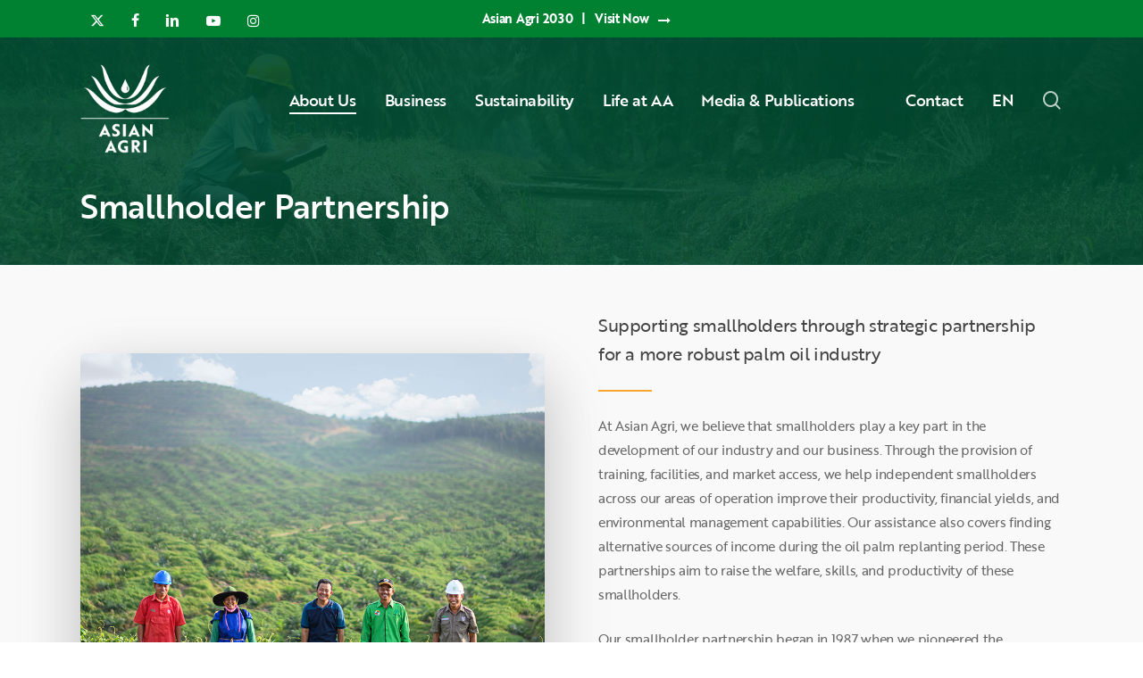

--- FILE ---
content_type: text/html; charset=UTF-8
request_url: https://www.asianagri.com/en/about-us/smallholder-partnership/
body_size: 26708
content:
<!doctype html>
<html lang="en-US" class="no-js">
<head>
<!-- Google Tag Manager -->
<script>(function(w,d,s,l,i){w[l]=w[l]||[];w[l].push({'gtm.start':
new Date().getTime(),event:'gtm.js'});var f=d.getElementsByTagName(s)[0],
j=d.createElement(s),dl=l!='dataLayer'?'&l='+l:'';j.async=true;j.src=
'https://www.googletagmanager.com/gtm.js?id='+i+dl;f.parentNode.insertBefore(j,f);
})(window,document,'script','dataLayer','GTM-WSJ78QD');</script>
<!-- End Google Tag Manager -->
<meta name="msvalidate.01" content="F8D504F156D8728ED4C2FB0246E467A4" />
<meta name="ahrefs-site-verification" content="c050ae47f4a43821efd96d4b8423b97e76d5b88fd85f248b036631b7eabb2179">
<!-- start webpushr tracking code --> 
<script>(function(w,d, s, id) {if(typeof(w.webpushr)!=='undefined') return;w.webpushr=w.webpushr||function(){(w.webpushr.q=w.webpushr.q||[]).push(arguments)};var js, fjs = d.getElementsByTagName(s)[0];js = d.createElement(s); js.id = id;js.async=1;js.src = "https://cdn.webpushr.com/app.min.js";
fjs.parentNode.appendChild(js);}(window,document, 'script', 'webpushr-jssdk'));
webpushr('setup',{'key':'BL03j7HxTMgE5idFPKNjsQ5U4vqN24zBqJpZdK_yKIRyNKnfzM7VxRiou1PX-m7ddGev4zED9of8dPAaAnHEsQo', 'integration':'popup' });</script>
<!-- end webpushr tracking code -->	
	<meta charset="UTF-8">
	<meta name="viewport" content="width=device-width, initial-scale=1, maximum-scale=1, user-scalable=0" /><meta name='robots' content='index, follow, max-image-preview:large, max-snippet:-1, max-video-preview:-1' />
	<style>img:is([sizes="auto" i], [sizes^="auto," i]) { contain-intrinsic-size: 3000px 1500px }</style>
	
	<!-- This site is optimized with the Yoast SEO plugin v26.6 - https://yoast.com/wordpress/plugins/seo/ -->
	<title>Palm Oil Smallholder Partnership | Asian Agri</title>
	<meta name="description" content="Asian Agri pioneered one of the largest and most successful community partnership schemes in Indonesia." />
	<link rel="canonical" href="https://www.asianagri.com/en/about-us/smallholder-partnership/" />
	<meta property="og:locale" content="en_US" />
	<meta property="og:type" content="article" />
	<meta property="og:title" content="Palm Oil Smallholder Partnership | Asian Agri" />
	<meta property="og:description" content="Asian Agri pioneered one of the largest and most successful community partnership schemes in Indonesia." />
	<meta property="og:url" content="https://www.asianagri.com/en/about-us/smallholder-partnership/" />
	<meta property="og:site_name" content="Asian Agri" />
	<meta property="article:modified_time" content="2022-05-31T05:24:04+00:00" />
	<meta name="twitter:card" content="summary_large_image" />
	<meta name="twitter:label1" content="Est. reading time" />
	<meta name="twitter:data1" content="4 minutes" />
	<script type="application/ld+json" class="yoast-schema-graph">{"@context":"https://schema.org","@graph":[{"@type":"WebPage","@id":"https://www.asianagri.com/en/about-us/smallholder-partnership/","url":"https://www.asianagri.com/en/about-us/smallholder-partnership/","name":"Palm Oil Smallholder Partnership | Asian Agri","isPartOf":{"@id":"https://www.asianagri.com/en/#website"},"datePublished":"2021-06-11T03:46:10+00:00","dateModified":"2022-05-31T05:24:04+00:00","description":"Asian Agri pioneered one of the largest and most successful community partnership schemes in Indonesia.","breadcrumb":{"@id":"https://www.asianagri.com/en/about-us/smallholder-partnership/#breadcrumb"},"inLanguage":"en-US","potentialAction":[{"@type":"ReadAction","target":["https://www.asianagri.com/en/about-us/smallholder-partnership/"]}]},{"@type":"BreadcrumbList","@id":"https://www.asianagri.com/en/about-us/smallholder-partnership/#breadcrumb","itemListElement":[{"@type":"ListItem","position":1,"name":"Home","item":"https://www.asianagri.com/en/"},{"@type":"ListItem","position":2,"name":"About Us","item":"https://www.asianagri.com/en/about-us/"},{"@type":"ListItem","position":3,"name":"Smallholder Partnership"}]},{"@type":"WebSite","@id":"https://www.asianagri.com/en/#website","url":"https://www.asianagri.com/en/","name":"Asian Agri","description":"Improving lives by developing resources sustainably","potentialAction":[{"@type":"SearchAction","target":{"@type":"EntryPoint","urlTemplate":"https://www.asianagri.com/en/?s={search_term_string}"},"query-input":{"@type":"PropertyValueSpecification","valueRequired":true,"valueName":"search_term_string"}}],"inLanguage":"en-US"}]}</script>
	<!-- / Yoast SEO plugin. -->


<link rel="alternate" type="application/rss+xml" title="Asian Agri &raquo; Feed" href="https://www.asianagri.com/en/feed/" />
<link rel="alternate" type="application/rss+xml" title="Asian Agri &raquo; Comments Feed" href="https://www.asianagri.com/en/comments/feed/" />
<link rel="alternate" type="application/rss+xml" title="Asian Agri &raquo; Smallholder Partnership Comments Feed" href="https://www.asianagri.com/en/about-us/smallholder-partnership/feed/" />
<link rel="preload" href="https://www.asianagri.com/wp-content/themes/asianagri/css/fonts/icomoon.woff?v=1.6" as="font" type="font/woff" crossorigin="anonymous"><style id='global-styles-inline-css' type='text/css'>
:root{--wp--preset--aspect-ratio--square: 1;--wp--preset--aspect-ratio--4-3: 4/3;--wp--preset--aspect-ratio--3-4: 3/4;--wp--preset--aspect-ratio--3-2: 3/2;--wp--preset--aspect-ratio--2-3: 2/3;--wp--preset--aspect-ratio--16-9: 16/9;--wp--preset--aspect-ratio--9-16: 9/16;--wp--preset--color--black: #000000;--wp--preset--color--cyan-bluish-gray: #abb8c3;--wp--preset--color--white: #ffffff;--wp--preset--color--pale-pink: #f78da7;--wp--preset--color--vivid-red: #cf2e2e;--wp--preset--color--luminous-vivid-orange: #ff6900;--wp--preset--color--luminous-vivid-amber: #fcb900;--wp--preset--color--light-green-cyan: #7bdcb5;--wp--preset--color--vivid-green-cyan: #00d084;--wp--preset--color--pale-cyan-blue: #8ed1fc;--wp--preset--color--vivid-cyan-blue: #0693e3;--wp--preset--color--vivid-purple: #9b51e0;--wp--preset--gradient--vivid-cyan-blue-to-vivid-purple: linear-gradient(135deg,rgba(6,147,227,1) 0%,rgb(155,81,224) 100%);--wp--preset--gradient--light-green-cyan-to-vivid-green-cyan: linear-gradient(135deg,rgb(122,220,180) 0%,rgb(0,208,130) 100%);--wp--preset--gradient--luminous-vivid-amber-to-luminous-vivid-orange: linear-gradient(135deg,rgba(252,185,0,1) 0%,rgba(255,105,0,1) 100%);--wp--preset--gradient--luminous-vivid-orange-to-vivid-red: linear-gradient(135deg,rgba(255,105,0,1) 0%,rgb(207,46,46) 100%);--wp--preset--gradient--very-light-gray-to-cyan-bluish-gray: linear-gradient(135deg,rgb(238,238,238) 0%,rgb(169,184,195) 100%);--wp--preset--gradient--cool-to-warm-spectrum: linear-gradient(135deg,rgb(74,234,220) 0%,rgb(151,120,209) 20%,rgb(207,42,186) 40%,rgb(238,44,130) 60%,rgb(251,105,98) 80%,rgb(254,248,76) 100%);--wp--preset--gradient--blush-light-purple: linear-gradient(135deg,rgb(255,206,236) 0%,rgb(152,150,240) 100%);--wp--preset--gradient--blush-bordeaux: linear-gradient(135deg,rgb(254,205,165) 0%,rgb(254,45,45) 50%,rgb(107,0,62) 100%);--wp--preset--gradient--luminous-dusk: linear-gradient(135deg,rgb(255,203,112) 0%,rgb(199,81,192) 50%,rgb(65,88,208) 100%);--wp--preset--gradient--pale-ocean: linear-gradient(135deg,rgb(255,245,203) 0%,rgb(182,227,212) 50%,rgb(51,167,181) 100%);--wp--preset--gradient--electric-grass: linear-gradient(135deg,rgb(202,248,128) 0%,rgb(113,206,126) 100%);--wp--preset--gradient--midnight: linear-gradient(135deg,rgb(2,3,129) 0%,rgb(40,116,252) 100%);--wp--preset--font-size--small: 13px;--wp--preset--font-size--medium: 20px;--wp--preset--font-size--large: 36px;--wp--preset--font-size--x-large: 42px;--wp--preset--spacing--20: 0.44rem;--wp--preset--spacing--30: 0.67rem;--wp--preset--spacing--40: 1rem;--wp--preset--spacing--50: 1.5rem;--wp--preset--spacing--60: 2.25rem;--wp--preset--spacing--70: 3.38rem;--wp--preset--spacing--80: 5.06rem;--wp--preset--shadow--natural: 6px 6px 9px rgba(0, 0, 0, 0.2);--wp--preset--shadow--deep: 12px 12px 50px rgba(0, 0, 0, 0.4);--wp--preset--shadow--sharp: 6px 6px 0px rgba(0, 0, 0, 0.2);--wp--preset--shadow--outlined: 6px 6px 0px -3px rgba(255, 255, 255, 1), 6px 6px rgba(0, 0, 0, 1);--wp--preset--shadow--crisp: 6px 6px 0px rgba(0, 0, 0, 1);}:root { --wp--style--global--content-size: 1300px;--wp--style--global--wide-size: 1300px; }:where(body) { margin: 0; }.wp-site-blocks > .alignleft { float: left; margin-right: 2em; }.wp-site-blocks > .alignright { float: right; margin-left: 2em; }.wp-site-blocks > .aligncenter { justify-content: center; margin-left: auto; margin-right: auto; }:where(.is-layout-flex){gap: 0.5em;}:where(.is-layout-grid){gap: 0.5em;}.is-layout-flow > .alignleft{float: left;margin-inline-start: 0;margin-inline-end: 2em;}.is-layout-flow > .alignright{float: right;margin-inline-start: 2em;margin-inline-end: 0;}.is-layout-flow > .aligncenter{margin-left: auto !important;margin-right: auto !important;}.is-layout-constrained > .alignleft{float: left;margin-inline-start: 0;margin-inline-end: 2em;}.is-layout-constrained > .alignright{float: right;margin-inline-start: 2em;margin-inline-end: 0;}.is-layout-constrained > .aligncenter{margin-left: auto !important;margin-right: auto !important;}.is-layout-constrained > :where(:not(.alignleft):not(.alignright):not(.alignfull)){max-width: var(--wp--style--global--content-size);margin-left: auto !important;margin-right: auto !important;}.is-layout-constrained > .alignwide{max-width: var(--wp--style--global--wide-size);}body .is-layout-flex{display: flex;}.is-layout-flex{flex-wrap: wrap;align-items: center;}.is-layout-flex > :is(*, div){margin: 0;}body .is-layout-grid{display: grid;}.is-layout-grid > :is(*, div){margin: 0;}body{padding-top: 0px;padding-right: 0px;padding-bottom: 0px;padding-left: 0px;}:root :where(.wp-element-button, .wp-block-button__link){background-color: #32373c;border-width: 0;color: #fff;font-family: inherit;font-size: inherit;line-height: inherit;padding: calc(0.667em + 2px) calc(1.333em + 2px);text-decoration: none;}.has-black-color{color: var(--wp--preset--color--black) !important;}.has-cyan-bluish-gray-color{color: var(--wp--preset--color--cyan-bluish-gray) !important;}.has-white-color{color: var(--wp--preset--color--white) !important;}.has-pale-pink-color{color: var(--wp--preset--color--pale-pink) !important;}.has-vivid-red-color{color: var(--wp--preset--color--vivid-red) !important;}.has-luminous-vivid-orange-color{color: var(--wp--preset--color--luminous-vivid-orange) !important;}.has-luminous-vivid-amber-color{color: var(--wp--preset--color--luminous-vivid-amber) !important;}.has-light-green-cyan-color{color: var(--wp--preset--color--light-green-cyan) !important;}.has-vivid-green-cyan-color{color: var(--wp--preset--color--vivid-green-cyan) !important;}.has-pale-cyan-blue-color{color: var(--wp--preset--color--pale-cyan-blue) !important;}.has-vivid-cyan-blue-color{color: var(--wp--preset--color--vivid-cyan-blue) !important;}.has-vivid-purple-color{color: var(--wp--preset--color--vivid-purple) !important;}.has-black-background-color{background-color: var(--wp--preset--color--black) !important;}.has-cyan-bluish-gray-background-color{background-color: var(--wp--preset--color--cyan-bluish-gray) !important;}.has-white-background-color{background-color: var(--wp--preset--color--white) !important;}.has-pale-pink-background-color{background-color: var(--wp--preset--color--pale-pink) !important;}.has-vivid-red-background-color{background-color: var(--wp--preset--color--vivid-red) !important;}.has-luminous-vivid-orange-background-color{background-color: var(--wp--preset--color--luminous-vivid-orange) !important;}.has-luminous-vivid-amber-background-color{background-color: var(--wp--preset--color--luminous-vivid-amber) !important;}.has-light-green-cyan-background-color{background-color: var(--wp--preset--color--light-green-cyan) !important;}.has-vivid-green-cyan-background-color{background-color: var(--wp--preset--color--vivid-green-cyan) !important;}.has-pale-cyan-blue-background-color{background-color: var(--wp--preset--color--pale-cyan-blue) !important;}.has-vivid-cyan-blue-background-color{background-color: var(--wp--preset--color--vivid-cyan-blue) !important;}.has-vivid-purple-background-color{background-color: var(--wp--preset--color--vivid-purple) !important;}.has-black-border-color{border-color: var(--wp--preset--color--black) !important;}.has-cyan-bluish-gray-border-color{border-color: var(--wp--preset--color--cyan-bluish-gray) !important;}.has-white-border-color{border-color: var(--wp--preset--color--white) !important;}.has-pale-pink-border-color{border-color: var(--wp--preset--color--pale-pink) !important;}.has-vivid-red-border-color{border-color: var(--wp--preset--color--vivid-red) !important;}.has-luminous-vivid-orange-border-color{border-color: var(--wp--preset--color--luminous-vivid-orange) !important;}.has-luminous-vivid-amber-border-color{border-color: var(--wp--preset--color--luminous-vivid-amber) !important;}.has-light-green-cyan-border-color{border-color: var(--wp--preset--color--light-green-cyan) !important;}.has-vivid-green-cyan-border-color{border-color: var(--wp--preset--color--vivid-green-cyan) !important;}.has-pale-cyan-blue-border-color{border-color: var(--wp--preset--color--pale-cyan-blue) !important;}.has-vivid-cyan-blue-border-color{border-color: var(--wp--preset--color--vivid-cyan-blue) !important;}.has-vivid-purple-border-color{border-color: var(--wp--preset--color--vivid-purple) !important;}.has-vivid-cyan-blue-to-vivid-purple-gradient-background{background: var(--wp--preset--gradient--vivid-cyan-blue-to-vivid-purple) !important;}.has-light-green-cyan-to-vivid-green-cyan-gradient-background{background: var(--wp--preset--gradient--light-green-cyan-to-vivid-green-cyan) !important;}.has-luminous-vivid-amber-to-luminous-vivid-orange-gradient-background{background: var(--wp--preset--gradient--luminous-vivid-amber-to-luminous-vivid-orange) !important;}.has-luminous-vivid-orange-to-vivid-red-gradient-background{background: var(--wp--preset--gradient--luminous-vivid-orange-to-vivid-red) !important;}.has-very-light-gray-to-cyan-bluish-gray-gradient-background{background: var(--wp--preset--gradient--very-light-gray-to-cyan-bluish-gray) !important;}.has-cool-to-warm-spectrum-gradient-background{background: var(--wp--preset--gradient--cool-to-warm-spectrum) !important;}.has-blush-light-purple-gradient-background{background: var(--wp--preset--gradient--blush-light-purple) !important;}.has-blush-bordeaux-gradient-background{background: var(--wp--preset--gradient--blush-bordeaux) !important;}.has-luminous-dusk-gradient-background{background: var(--wp--preset--gradient--luminous-dusk) !important;}.has-pale-ocean-gradient-background{background: var(--wp--preset--gradient--pale-ocean) !important;}.has-electric-grass-gradient-background{background: var(--wp--preset--gradient--electric-grass) !important;}.has-midnight-gradient-background{background: var(--wp--preset--gradient--midnight) !important;}.has-small-font-size{font-size: var(--wp--preset--font-size--small) !important;}.has-medium-font-size{font-size: var(--wp--preset--font-size--medium) !important;}.has-large-font-size{font-size: var(--wp--preset--font-size--large) !important;}.has-x-large-font-size{font-size: var(--wp--preset--font-size--x-large) !important;}
:where(.wp-block-post-template.is-layout-flex){gap: 1.25em;}:where(.wp-block-post-template.is-layout-grid){gap: 1.25em;}
:where(.wp-block-columns.is-layout-flex){gap: 2em;}:where(.wp-block-columns.is-layout-grid){gap: 2em;}
:root :where(.wp-block-pullquote){font-size: 1.5em;line-height: 1.6;}
</style>
<link rel='stylesheet' id='wpml-menu-item-0-css' href='https://www.asianagri.com/wp-content/plugins/sitepress-multilingual-cms/templates/language-switchers/menu-item/style.min.css?ver=1' type='text/css' media='all' />
<link rel='stylesheet' id='font-awesome-css' href='https://www.asianagri.com/wp-content/themes/asianagri/css/font-awesome.min.css?ver=4.7.1' type='text/css' media='all' />
<link rel='stylesheet' id='salient-grid-system-css' href='https://www.asianagri.com/wp-content/themes/asianagri/css/build/grid-system.css?ver=17.0.3' type='text/css' media='all' />
<link rel='stylesheet' id='main-styles-css' href='https://www.asianagri.com/wp-content/themes/asianagri/css/build/style.css?ver=17.0.3' type='text/css' media='all' />
<style id='main-styles-inline-css' type='text/css'>
html body[data-header-resize="1"] .container-wrap, 
			html body[data-header-format="left-header"][data-header-resize="0"] .container-wrap, 
			html body[data-header-resize="0"] .container-wrap, 
			body[data-header-format="left-header"][data-header-resize="0"] .container-wrap { 
				padding-top: 0; 
			} 
			.main-content > .row > #breadcrumbs.yoast { 
				padding: 20px 0; 
			}
</style>
<link rel='stylesheet' id='nectar-header-layout-centered-menu-css' href='https://www.asianagri.com/wp-content/themes/asianagri/css/build/header/header-layout-centered-menu.css?ver=17.0.3' type='text/css' media='all' />
<link rel='stylesheet' id='nectar-header-secondary-nav-css' href='https://www.asianagri.com/wp-content/themes/asianagri/css/build/header/header-secondary-nav.css?ver=17.0.3' type='text/css' media='all' />
<link rel='stylesheet' id='nectar-element-video-lightbox-css' href='https://www.asianagri.com/wp-content/themes/asianagri/css/build/elements/element-video-lightbox.css?ver=17.0.3' type='text/css' media='all' />
<link rel='stylesheet' id='nectar-wpforms-css' href='https://www.asianagri.com/wp-content/themes/asianagri/css/build/third-party/wpforms.css?ver=17.0.3' type='text/css' media='all' />
<link rel='stylesheet' id='responsive-css' href='https://www.asianagri.com/wp-content/themes/asianagri/css/build/responsive.css?ver=17.0.3' type='text/css' media='all' />
<link rel='stylesheet' id='skin-material-css' href='https://www.asianagri.com/wp-content/themes/asianagri/css/build/skin-material.css?ver=17.0.3' type='text/css' media='all' />
<style id='salient-wp-menu-dynamic-fallback-inline-css' type='text/css'>
#header-outer .nectar-ext-menu-item .image-layer-outer,#header-outer .nectar-ext-menu-item .image-layer,#header-outer .nectar-ext-menu-item .color-overlay,#slide-out-widget-area .nectar-ext-menu-item .image-layer-outer,#slide-out-widget-area .nectar-ext-menu-item .color-overlay,#slide-out-widget-area .nectar-ext-menu-item .image-layer{position:absolute;top:0;left:0;width:100%;height:100%;overflow:hidden;}.nectar-ext-menu-item .inner-content{position:relative;z-index:10;width:100%;}.nectar-ext-menu-item .image-layer{background-size:cover;background-position:center;transition:opacity 0.25s ease 0.1s;}.nectar-ext-menu-item .image-layer video{object-fit:cover;width:100%;height:100%;}#header-outer nav .nectar-ext-menu-item .image-layer:not(.loaded){background-image:none!important;}#header-outer nav .nectar-ext-menu-item .image-layer{opacity:0;}#header-outer nav .nectar-ext-menu-item .image-layer.loaded{opacity:1;}.nectar-ext-menu-item span[class*="inherit-h"] + .menu-item-desc{margin-top:0.4rem;}#mobile-menu .nectar-ext-menu-item .title,#slide-out-widget-area .nectar-ext-menu-item .title,.nectar-ext-menu-item .menu-title-text,.nectar-ext-menu-item .menu-item-desc{position:relative;}.nectar-ext-menu-item .menu-item-desc{display:block;line-height:1.4em;}body #slide-out-widget-area .nectar-ext-menu-item .menu-item-desc{line-height:1.4em;}#mobile-menu .nectar-ext-menu-item .title,#slide-out-widget-area .nectar-ext-menu-item:not(.style-img-above-text) .title,.nectar-ext-menu-item:not(.style-img-above-text) .menu-title-text,.nectar-ext-menu-item:not(.style-img-above-text) .menu-item-desc,.nectar-ext-menu-item:not(.style-img-above-text) i:before,.nectar-ext-menu-item:not(.style-img-above-text) .svg-icon{color:#fff;}#mobile-menu .nectar-ext-menu-item.style-img-above-text .title{color:inherit;}.sf-menu li ul li a .nectar-ext-menu-item .menu-title-text:after{display:none;}.menu-item .widget-area-active[data-margin="default"] > div:not(:last-child){margin-bottom:20px;}.nectar-ext-menu-item__button{display:inline-block;padding-top:2em;}#header-outer nav li:not([class*="current"]) > a .nectar-ext-menu-item .inner-content.has-button .title .menu-title-text{background-image:none;}.nectar-ext-menu-item__button .nectar-cta:not([data-color="transparent"]){margin-top:.8em;margin-bottom:.8em;}.nectar-ext-menu-item .color-overlay{transition:opacity 0.5s cubic-bezier(.15,.75,.5,1);}.nectar-ext-menu-item:hover .hover-zoom-in-slow .image-layer{transform:scale(1.15);transition:transform 4s cubic-bezier(0.1,0.2,.7,1);}.nectar-ext-menu-item:hover .hover-zoom-in-slow .color-overlay{transition:opacity 1.5s cubic-bezier(.15,.75,.5,1);}.nectar-ext-menu-item .hover-zoom-in-slow .image-layer{transition:transform 0.5s cubic-bezier(.15,.75,.5,1);}.nectar-ext-menu-item .hover-zoom-in-slow .color-overlay{transition:opacity 0.5s cubic-bezier(.15,.75,.5,1);}.nectar-ext-menu-item:hover .hover-zoom-in .image-layer{transform:scale(1.12);}.nectar-ext-menu-item .hover-zoom-in .image-layer{transition:transform 0.5s cubic-bezier(.15,.75,.5,1);}.nectar-ext-menu-item{display:flex;text-align:left;}#slide-out-widget-area .nectar-ext-menu-item .title,#slide-out-widget-area .nectar-ext-menu-item .menu-item-desc,#slide-out-widget-area .nectar-ext-menu-item .menu-title-text,#mobile-menu .nectar-ext-menu-item .title,#mobile-menu .nectar-ext-menu-item .menu-item-desc,#mobile-menu .nectar-ext-menu-item .menu-title-text{color:inherit!important;}#slide-out-widget-area .nectar-ext-menu-item,#mobile-menu .nectar-ext-menu-item{display:block;}#slide-out-widget-area .nectar-ext-menu-item .inner-content,#mobile-menu .nectar-ext-menu-item .inner-content{width:100%;}#slide-out-widget-area.fullscreen-alt .nectar-ext-menu-item,#slide-out-widget-area.fullscreen .nectar-ext-menu-item{text-align:center;}#header-outer .nectar-ext-menu-item.style-img-above-text .image-layer-outer,#slide-out-widget-area .nectar-ext-menu-item.style-img-above-text .image-layer-outer{position:relative;}#header-outer .nectar-ext-menu-item.style-img-above-text,#slide-out-widget-area .nectar-ext-menu-item.style-img-above-text{flex-direction:column;}
</style>
<link rel='stylesheet' id='tablepress-default-css' href='https://www.asianagri.com/wp-content/plugins/tablepress/css/build/default.css?ver=3.2.6' type='text/css' media='all' />
<link rel='stylesheet' id='js_composer_front-css' href='https://www.asianagri.com/wp-content/plugins/js_composer_salient/assets/css/js_composer.min.css?ver=7.8.1' type='text/css' media='all' />
<link rel='stylesheet' id='dynamic-css-css' href='https://www.asianagri.com/wp-content/themes/asianagri/css/salient-dynamic-styles.css?ver=54919' type='text/css' media='all' />
<style id='dynamic-css-inline-css' type='text/css'>
.no-rgba #header-space{display:none;}@media only screen and (max-width:999px){body #header-space[data-header-mobile-fixed="1"]{display:none;}#header-outer[data-mobile-fixed="false"]{position:absolute;}}@media only screen and (max-width:999px){body:not(.nectar-no-flex-height) #header-space[data-secondary-header-display="full"]:not([data-header-mobile-fixed="false"]){display:block!important;margin-bottom:-106px;}#header-space[data-secondary-header-display="full"][data-header-mobile-fixed="false"]{display:none;}}@media only screen and (min-width:1000px){#header-space{display:none;}.nectar-slider-wrap.first-section,.parallax_slider_outer.first-section,.full-width-content.first-section,.parallax_slider_outer.first-section .swiper-slide .content,.nectar-slider-wrap.first-section .swiper-slide .content,#page-header-bg,.nder-page-header,#page-header-wrap,.full-width-section.first-section{margin-top:0!important;}body #page-header-bg,body #page-header-wrap{height:162px;}body #search-outer{z-index:100000;}}@media only screen and (min-width:1000px){#page-header-wrap.fullscreen-header,#page-header-wrap.fullscreen-header #page-header-bg,html:not(.nectar-box-roll-loaded) .nectar-box-roll > #page-header-bg.fullscreen-header,.nectar_fullscreen_zoom_recent_projects,#nectar_fullscreen_rows:not(.afterLoaded) > div{height:100vh;}.wpb_row.vc_row-o-full-height.top-level,.wpb_row.vc_row-o-full-height.top-level > .col.span_12{min-height:100vh;}#page-header-bg[data-alignment-v="middle"] .span_6 .inner-wrap,#page-header-bg[data-alignment-v="top"] .span_6 .inner-wrap,.blog-archive-header.color-bg .container{padding-top:135px;}#page-header-wrap.container #page-header-bg .span_6 .inner-wrap{padding-top:0;}.nectar-slider-wrap[data-fullscreen="true"]:not(.loaded),.nectar-slider-wrap[data-fullscreen="true"]:not(.loaded) .swiper-container{height:calc(100vh + 2px)!important;}.admin-bar .nectar-slider-wrap[data-fullscreen="true"]:not(.loaded),.admin-bar .nectar-slider-wrap[data-fullscreen="true"]:not(.loaded) .swiper-container{height:calc(100vh - 30px)!important;}}@media only screen and (max-width:999px){#page-header-bg[data-alignment-v="middle"]:not(.fullscreen-header) .span_6 .inner-wrap,#page-header-bg[data-alignment-v="top"] .span_6 .inner-wrap,.blog-archive-header.color-bg .container{padding-top:90px;}.vc_row.top-level.full-width-section:not(.full-width-ns) > .span_12,#page-header-bg[data-alignment-v="bottom"] .span_6 .inner-wrap{padding-top:80px;}}@media only screen and (max-width:690px){.vc_row.top-level.full-width-section:not(.full-width-ns) > .span_12{padding-top:90px;}.vc_row.top-level.full-width-content .nectar-recent-posts-single_featured .recent-post-container > .inner-wrap{padding-top:80px;}}@media only screen and (max-width:999px) and (min-width:691px){#page-header-bg[data-alignment-v="middle"]:not(.fullscreen-header) .span_6 .inner-wrap,#page-header-bg[data-alignment-v="top"] .span_6 .inner-wrap,.vc_row.top-level.full-width-section:not(.full-width-ns) > .span_12{padding-top:130px;}}@media only screen and (max-width:999px){.full-width-ns .nectar-slider-wrap .swiper-slide[data-y-pos="middle"] .content,.full-width-ns .nectar-slider-wrap .swiper-slide[data-y-pos="top"] .content{padding-top:30px;}}@media only screen and (max-width:999px){.using-mobile-browser #nectar_fullscreen_rows:not(.afterLoaded):not([data-mobile-disable="on"]) > div{height:calc(100vh - 76px);}.using-mobile-browser .wpb_row.vc_row-o-full-height.top-level,.using-mobile-browser .wpb_row.vc_row-o-full-height.top-level > .col.span_12,[data-permanent-transparent="1"].using-mobile-browser .wpb_row.vc_row-o-full-height.top-level,[data-permanent-transparent="1"].using-mobile-browser .wpb_row.vc_row-o-full-height.top-level > .col.span_12{min-height:calc(100vh - 76px);}html:not(.nectar-box-roll-loaded) .nectar-box-roll > #page-header-bg.fullscreen-header,.nectar_fullscreen_zoom_recent_projects,.nectar-slider-wrap[data-fullscreen="true"]:not(.loaded),.nectar-slider-wrap[data-fullscreen="true"]:not(.loaded) .swiper-container,#nectar_fullscreen_rows:not(.afterLoaded):not([data-mobile-disable="on"]) > div{height:calc(100vh - 1px);}.wpb_row.vc_row-o-full-height.top-level,.wpb_row.vc_row-o-full-height.top-level > .col.span_12{min-height:calc(100vh - 1px);}body[data-transparent-header="false"] #ajax-content-wrap.no-scroll{min-height:calc(100vh - 1px);height:calc(100vh - 1px);}}#nectar_fullscreen_rows{background-color:transparent;}body .container-wrap .vc_row-fluid[data-column-margin="60px"] > .span_12,html body .vc_row-fluid[data-column-margin="60px"] > .span_12,body .container-wrap .vc_row-fluid[data-column-margin="60px"] .full-page-inner > .container > .span_12,body .container-wrap .vc_row-fluid[data-column-margin="60px"] .full-page-inner > .span_12{margin-left:-30px;margin-right:-30px;}body .container-wrap .vc_row-fluid[data-column-margin="60px"] .wpb_column:not(.child_column),body .container-wrap .inner_row[data-column-margin="60px"] .child_column,html body .vc_row-fluid[data-column-margin="60px"] .wpb_column:not(.child_column),html body .inner_row[data-column-margin="60px"] .child_column{padding-left:30px;padding-right:30px;}.container-wrap .vc_row-fluid[data-column-margin="60px"].full-width-content > .span_12,html body .vc_row-fluid[data-column-margin="60px"].full-width-content > .span_12,.container-wrap .vc_row-fluid[data-column-margin="60px"].full-width-content .full-page-inner > .span_12{margin-left:0;margin-right:0;padding-left:30px;padding-right:30px;}.single-portfolio #full_width_portfolio .vc_row-fluid[data-column-margin="60px"].full-width-content > .span_12{padding-right:30px;}@media only screen and (max-width:999px) and (min-width:691px){.vc_row-fluid[data-column-margin="60px"] > .span_12 > .one-fourths:not([class*="vc_col-xs-"]),.vc_row-fluid .vc_row-fluid.inner_row[data-column-margin="60px"] > .span_12 > .one-fourths:not([class*="vc_col-xs-"]){margin-bottom:60px;}}@media only screen and (max-width:999px){.vc_row-fluid[data-column-margin="60px"] .wpb_column:not([class*="vc_col-xs-"]):not(.child_column):not(:last-child),.inner_row[data-column-margin="60px"] .child_column:not([class*="vc_col-xs-"]):not(:last-child){margin-bottom:60px;}}body .container-wrap .vc_row-fluid[data-column-margin="50px"] > .span_12,html body .vc_row-fluid[data-column-margin="50px"] > .span_12,body .container-wrap .vc_row-fluid[data-column-margin="50px"] .full-page-inner > .container > .span_12,body .container-wrap .vc_row-fluid[data-column-margin="50px"] .full-page-inner > .span_12{margin-left:-25px;margin-right:-25px;}body .container-wrap .vc_row-fluid[data-column-margin="50px"] .wpb_column:not(.child_column),body .container-wrap .inner_row[data-column-margin="50px"] .child_column,html body .vc_row-fluid[data-column-margin="50px"] .wpb_column:not(.child_column),html body .inner_row[data-column-margin="50px"] .child_column{padding-left:25px;padding-right:25px;}.container-wrap .vc_row-fluid[data-column-margin="50px"].full-width-content > .span_12,html body .vc_row-fluid[data-column-margin="50px"].full-width-content > .span_12,.container-wrap .vc_row-fluid[data-column-margin="50px"].full-width-content .full-page-inner > .span_12{margin-left:0;margin-right:0;padding-left:25px;padding-right:25px;}.single-portfolio #full_width_portfolio .vc_row-fluid[data-column-margin="50px"].full-width-content > .span_12{padding-right:25px;}@media only screen and (max-width:999px) and (min-width:691px){.vc_row-fluid[data-column-margin="50px"] > .span_12 > .one-fourths:not([class*="vc_col-xs-"]),.vc_row-fluid .vc_row-fluid.inner_row[data-column-margin="50px"] > .span_12 > .one-fourths:not([class*="vc_col-xs-"]){margin-bottom:50px;}}@media only screen and (max-width:999px){.vc_row-fluid[data-column-margin="50px"] .wpb_column:not([class*="vc_col-xs-"]):not(.child_column):not(:last-child),.inner_row[data-column-margin="50px"] .child_column:not([class*="vc_col-xs-"]):not(:last-child){margin-bottom:50px;}}.img-with-aniamtion-wrap[data-border-radius="5px"] .img-with-animation,.img-with-aniamtion-wrap[data-border-radius="5px"] .inner,.img-with-aniamtion-wrap[data-border-radius="5px"] .hover-wrap{border-radius:5px;}@media only screen and (max-width:690px){.vc_row.inner_row.bottom_padding_phone_5pct{padding-bottom:5%!important;}}@media only screen and (max-width:690px){.vc_row.bottom_padding_phone_15pct{padding-bottom:15%!important;}}@media only screen and (max-width:690px){.vc_row.top_padding_phone_15pct{padding-top:15%!important;}}.screen-reader-text,.nectar-skip-to-content:not(:focus){border:0;clip:rect(1px,1px,1px,1px);clip-path:inset(50%);height:1px;margin:-1px;overflow:hidden;padding:0;position:absolute!important;width:1px;word-wrap:normal!important;}.row .col img:not([srcset]){width:auto;}.row .col img.img-with-animation.nectar-lazy:not([srcset]){width:100%;}
:root{
    --brother:'Brother-1816', sans-serif;
    
    --orange: #faa634;
    --darkgreen: #004b31;
    --green: #008031;
    --lightgreen: #B4D2BA;
    --blue: #0A2342;
    --paragraph: #5b5b5b;
    
    --font-size-smaller:0.8rem;
    --font-size-small:0.9rem;
    --font-size-base: 0.95rem;
    --font-size-biggerthanbase: 1.25rem;
    --font-size-biggish: 1.85rem;    
    --font-size-big: 2.3rem;
    --font-size-bigger: 3.5rem;
}

/*Code for en_US language*/
html[lang="id-ID"] #wpforms-field-limit-text-5397-2::after, html[lang="id-ID"] #wpforms-field-limit-text-5401-2::after{
  content: "Batas karakter adalah 200 kata.";
  text-indent: 0;
  display: block;
  margin-top:-20px;
  line-height: initial; /* New content takes up original line height */
}

html[lang="id-ID"] #wpforms-field-limit-text-5397-4::after, html[lang="id-ID"] #wpforms-field-limit-text-5401-4::after{
  content: "Batas Karakter adalah 30 kata";
  text-indent: 0;
  display: block;
  margin-top:-20px;
  line-height: initial; /* New content takes up original line height */
}
html[lang="id-ID"] .wpforms-field-limit-text{
 text-indent: -9999px;
  line-height: 0; 
}

/* Typography */
body h1, body h2, body h3, body h4, body h6, blockquote p, body p{ font-family:var(--brother); }
h1{ font-size: var(--font-size-bigger); font-weight:500; }
h2{ font-size: var(--font-size-big); font-weight:500; } 
h3{ font-size: var(--font-size-biggish); font-weight:400; line-height:140%!important; }
h4{ font-size: var(--font-size-biggerthanbase); font-weight:400; line-height:160%!important; }
h5{ font-size: var(--font-size-small); text-transform:uppercase; font-weight:600; letter-spacing:0.05em!important; color:var(--green); }
h6{ font-size: var(--font-size-small); font-weight:400; }
html, body, applet, object, iframe, h1, h2, h3, h4, h5, h6, p, blockquote, pre, a, abbr, acronym, address, big, cite, code, del, dfn, img, ins, kbd, q, s, samp, small, strike, strong, sub, sup, tt, var, b, u, i, center, dl, dt, dd, ol, ul, li, fieldset, form, label, legend, table, caption, tbody, tfoot, thead, tr, th, td, article, aside, canvas, details, embed, figure, figcaption, footer, header, hgroup, menu, nav, output, ruby, section, summary, time, mark, audio, video, #page-header-bg .subheader, .nectar-box-roll .overlaid-content .subheader, #sidebar h4, #search-results .result .title span, .single #page-header-bg #single-below-header > span{
 font-family: var(--brother); letter-spacing: -.02em; line-height: 180%; }
body p{ font-size: var(--font-size-base); font-weight:400; line-height: 180%; }

.subheader h5{ color:var(--green); text-transform:uppercase; letter-spacing:0.5px; }
.subheader h6{ text-transform:uppercase;  }
.green h1, .green h2, .green h3, .green h4, .green h5, .green h6{ color:#008031; }
.yellow h1, .yellow h2, .yellow h3, .yellow h4, .yellow h5, .yellow h6{ color:var(--orange); }
.white p, .white h1, .white h2, .white h3, .white h4, .white h5, .white h6{ color:#fff; }

.wpb_text_column ul li{padding:5px 0; }



/* AA2030 */
div[data-style="minimal"] .toggle:hover h3 i:after, div[data-style="minimal"] .toggle:hover h3 i:before{ background-color: black; }

img.rotate-sdg, .rotate-sdg{ position:absolute!important; top:0!important; }
img.rotate-sdg-circle, .rotate-sdg-circle{ animation: nectar_looped_rotate 200s forwards infinite linear!important; }
@keyframes nectar_looped_rotate {
0% {transform: rotate(0deg); }
100% {transform: rotate(360deg); }
}
img.mask-circle{ object-fit: cover; height: 170px!important; border-radius: 50%; width: 170px!important; object-position: top; }
.stuck{ transform: translateY(-20px)!important; }
.pillar-text{ padding:2% 6% 3% 6%!important; }
.pillar-text h2{ padding-top:10px; line-height:120%;  margin-bottom:10px!important; }
.pillar-text p{  line-height:155%; margin-bottom:10px!important; }
img.pillar-img{ height:250px!important; object-fit:cover; border-top-left-radius: 15px!important; border-top-right-radius: 15px!important; }
.pillar-2030 .wpb_wrapper{ /*display: flex; flex-direction: column; */ }
.pillar-2030 .img-with-aniamtion-wrap .hover-wrap{ margin-bottom:0!important; }
.pillar-2030-yellow .nectar-fancy-ul ul li i.icon-default-style{ color:#F8B317!important; font-size: 0.65em!important; }
.pillar-2030-orange .nectar-fancy-ul ul li i.icon-default-style{ color:#EC7234!important; font-size: 0.65em!important; }
.pillar-2030-blue .nectar-fancy-ul ul li i.icon-default-style{ color:#0EBDE5!important; font-size: 0.65em!important; }
.pillar-2030-green .nectar-fancy-ul ul li i.icon-default-style{ color:#4BA146!important; font-size: 0.65em!important; }
.pillar-2030 .nectar-fancy-ul ul li{ padding-left: 28px!important; }

.green2030 div[data-style="minimal"] .toggle.open h3 i:before{ background-color: #4BA146!important; }
.blue2030 div[data-style="minimal"] .toggle.open h3 i:before{ background-color: #0EBDE5!important; }
.yellow2030 div[data-style="minimal"] .toggle.open h3 i:before{ background-color: #F8B317!important; }
.orange2030 div[data-style="minimal"] .toggle.open h3 i:before{ background-color: #EC7234!important; }



.nectar-badge__inner{ font-weight:600; }
.testimonial-name{ text-transform:uppercase; color:var(--darkgreen); letter-spacing:1px; font-size: var(--font-size-smaller)!important; font-weight:600; }
.testimonial2030 .nectar_single_testimonial .title, .testimonial2030 .testimonial_slider[data-style*=multiple_visible] blockquote .title {
    font-size: 13px;
    margin:auto;
    width:80%;
    font-weight: 500;
}
.testimonial_slider[data-style*=multiple_visible] blockquote p{ padding: 40px 50px 40px 100px; }
.yellow2030 h2{ color:#F8B317!important; }
.blue2030 h2{ color:#0EBDE5!important; }
.orange2030 h2{ color:#EC7234!important; }
.green2030 h2{ color:#4BA146!important; }
.grey h5{ color:var(--grey); }

.page-submenu.stuck .current-menu-item a{ font-weight:600; }

.leader-sig h5{ color:var(--orange); font-size:12px; line-height:110%; }
.leader-sig h4{ color:var(--grey); font-weight:500; line-height:110%;  }
.toggle>.toggle-title a{ font-size: var(--font-size-biggerthanbase)!important; font-weight:500; line-height:130%; }

.smallholder-tab .accordion{ /*width: 83.33%; margin-top: -50px;*/ float: right; padding: 0 8px; width: 89.33%; margin-top: -10px; } 
.smallholder-tab .nectar-split-heading{ margin-bottom:0px; }
.smallholder-tab .iwithtext .iwt-text { padding-left: 45px; }
.smallholder-tab .iwithtext .iwt-text h5{ padding-top: 5px; color:var(--grey)!important; }
.smallholder-tab .nectar-milestone .number{ font-family:var(--brother); }
.smallholder-tab .toggle[data-inner-wrap="true"] > div .inner-toggle-wrap{ padding: 0 0 40px 0!important; }
.smallholder-tab div[data-style="minimal"] .toggle.default:hover i{ border-color:black; }
.smallholder-tab div[data-style="minimal"] .toggle:hover > .toggle-title i:before{ background-color:black!important; }
.smallholder-tab div[data-style="minimal"] .toggle:hover > .toggle-title i:after{ background-color:black!important; }

.orange2030 .toggle h3 a, .orange2030 .toggle>.toggle-title a{ color:#EC7234!important; }
.orange2030 .icon-default-style{ color:#EC7234!important; font-size:25px!important; height:25px!important; width:25px!important; }
.orange2030 .nectar-milestone .number{ color:#EC7234!important; font-weight:500!important; }
.orange2030 .nectar-milestone .subject{ color:#EC7234!important; }
.orange2030 div[data-style="minimal"] .toggle.default.open i{ border-color:#EC7234;}
.orange2030 div[data-style="minimal"] .toggle.open > .toggle-title i:before{ background-color:#EC7234;}

.blue2030 .toggle h3 a, .blue2030 .toggle>.toggle-title a{ color:#0EBDE5!important; }
.blue2030 .icon-default-style{ color:#0EBDE5!important; font-size:25px!important; height:25px!important; width:25px!important; }
.blue2030 .nectar-milestone .number{ color:#0EBDE5!important; font-weight:500!important; }
.blue2030 .nectar-milestone .subject{ color:#0EBDE5!important; }
.blue2030 div[data-style="minimal"] .toggle.default.open i{ border-color:#0EBDE5;}
.blue2030 div[data-style="minimal"] .toggle.open > .toggle-title i:before{ background-color:#0EBDE5;}

.green2030 .toggle h3 a, .green2030 .toggle>.toggle-title a{ color:#4BA146!important; }
.green2030 .icon-default-style{ color:#4BA146!important; font-size:25px!important; height:25px!important; width:25px!important; }
.green2030 .nectar-milestone .number{ color:#4BA146!important; font-weight:500!important; }
.green2030 .nectar-milestone .subject{ color:#4BA146!important; }
.green2030 div[data-style="minimal"] .toggle.default.open i{ border-color:#4BA146;}
.green2030 div[data-style="minimal"] .toggle.open > .toggle-title i:before{ background-color:#4BA146;}

.yellow2030 .toggle h3 a, .yellow2030 .toggle>.toggle-title a{ color:#F8B317!important; }
.yellow2030 .icon-default-style{ color:#F8B317!important; font-size:25px!important; height:25px!important; width:25px!important; }
.yellow2030 .nectar-milestone .number{ color:#F8B317!important; font-weight:500!important; }
.yellow2030 .nectar-milestone .subject{ color:#F8B317!important; }
.yellow2030 div[data-style="minimal"] .toggle.default.open i{ border-color:#F8B317;}
.yellow2030 div[data-style="minimal"] .toggle.open > .toggle-title i:before{ background-color:#F8B317;}

.img-with-aniamtion-wrap.looped-animation-rotate .inner {
    animation: nectar_looped_rotate 200s forwards infinite linear!important;
}

.sdg-tab .tabbed[data-style="minimal_flexible"] .wpb_tabs_nav > li a{ font-weight:600; }
.sdg-tab .tabbed[data-style="minimal_flexible"] .wpb_tabs_nav > li a.active-tab{ color:var(--orange); }
.endorser-list .nectar_single_testimonial .image-icon{ height:120px; width:120px;     background-size: 120%;
    background-position: 50% 27%;  }
.endorser-list .nectar_single_testimonial[data-style=basic_left_image]{ padding-left:180px; }
.endorser-list .nectar_single_testimonial p:before { content: open-quote; }
.endorser-list .nectar_single_testimonial p:after { content: close-quote; }
.endorser-list .nectar_single_testimonial p:before {
    font-family: Georgia, "Times New Roman", Times, serif;
    font-size: 120px;
    font-weight: bold;
    line-height: 120px;
    left: 140px;
    top: -20px;
    opacity: 0.15;
    color: var(--green);
    position: absolute;
    width: 90px;
}
.endorser-list .nectar_single_testimonial p{ font-size: 16px; line-height: 160%; }
.endorser-list .nectar_single_testimonial span{ text-transform:uppercase; color:var(--darkgreen); letter-spacing:1px; font-size: 15px; font-weight:600; }
.endorser-list .nectar_single_testimonial .title{ font-weight: 400;
    text-transform: capitalize;
    letter-spacing: 0;
    line-height: 150%;
    padding-top: 4px;
    font-size:13px!important;
}
.faq2030 div[data-style*="minimal"] .toggle.open{ background-color: transparent; border-radius: 10px; }
.toggles--minimal-shadow .toggle:before{
    box-shadow: 0 90px 70px 0 rgba(0,0,0,0.02), 0 40px 35px 0 rgba(0,0,0,0.02), 0 25px 15px 0 rgba(0,0,0,0.02), 0 11px 7px 0 rgba(0,0,0,0.02), 0 2px 5px 0 rgba(0,0,0,0.02);
}    
    
.perf2030 h1{ font-size: 40px; line-height: 40px; }
.perf2030 small{ text-transform: uppercase; font-size: var(--font-size-small); }

.orange2030 .perf2030 h1, .orange2030 .perf2030 small{ color:#EC7234!important; }
.yellow2030 .perf2030 h1, .yellow2030 .perf2030 small{ color:#F8B317!important; }
.green2030 .perf2030 h1, .green2030 .perf2030 small{ color:#4BA146!important; }
.blue2030 .perf2030 h1, .blue2030 .perf2030 small{ color:#0EBDE5!important; }

.perf2030 th, .perf2030 td {width: 1%;}
.perf2030{ width: 100%; display:inline!important; margin:0!important; }

.perf2030 tr:nth-child(odd){ font-size:15px!important; font-weight:700!important; color:white!important; }
.perf2030 tr:nth-child(odd) td{ font-weight:600; }

.orange tr:nth-child(odd){ background-color:#EC7234!important; }
.blue tr:nth-child(odd){ background-color:#0EBDE5!important; }
.green tr:nth-child(odd){ background-color:#4BA146!important; }
.yellow tr:nth-child(odd){ background-color:#F8B317!important; }

.sdg-listing{ display:flex; gap:20px; flex-direction: row; position: relative; }
.sdg-img, .sdg-img-2, .sdg-img-3{ width: calc(100% / 5); }
.sdg-img img, .sdg-img-2 img, .sdg-img-3 img { display: block; margin: 0 auto; }
.sdg-img img:hover, .sdg-img-2 img:hover{ cursor: pointer;}

.title { width: 100%; text-align: center; }

.description-core, .description-catalytic, .description-contributed { width: 100%; text-align: left; display: none; padding: 20px; border-radius: 10px; }
.description-core h4, .description-catalytic h4, .description-contributed h4{ font-weight:600; }

.zero-hunger{ color:#DB9C00; border: 1px solid #DB9C00; background-color:rgba(219,156,0, 0.05); }
.zero-hunger h4{ color:#DB9C00; }

.industry-innovation{ color:#FF6201; border: 1px solid #FF6201; background-color:rgba(255,98,1, 0.05); }
.industry-innovation h4{ color:#FF6201; }

.responsible-consumption{ color:#DB8800; border: 1px solid #DB8800; background-color:rgba(219,136,0, 0.05); }
.responsible-consumption h4{ color:#DB8800; }

.reduced-inequalities{ color:#F60085; border: 1px solid #F60085; background-color:rgba(246,0,133, 0.05); }
.reduced-inequalities h4{ color:#F60085; }
   
.life-on-land{ color:#00B23A; border: 1px solid #00B23A; background-color:rgba(0,178,58, 0.05); }
.life-on-land h4{ color:#00B23A; }

/* Catalytic */
.no-poverty{ color:#FF001B; border: 1px solid #FF001B; background-color:rgba(255,0,27, 0.05); }
.no-poverty h4{ color:#FF001B; }

.quality-education{ color:#D6002A; border: 1px solid #D6002A; background-color:rgba(214,0,42, 0.05); }
.quality-education h4{ color:#D6002A; }
   
.affordable-clean{ color:#FFB400; border: 1px solid #FFB400; background-color:rgba(255,180,0, 0.05); }
.affordable-clean h4{ color:#FFB400; }

/* Contributed */
.good-health{ color:#009D3B; border: 1px solid #009D3B; background-color:rgba(0,157,59, 0.05); }
.good-health h4{ color:#009D3B; }

.clean-water{ color:#00B0DD; border: 1px solid #00B0DD; background-color:rgba(0,176,221, 0.05); }
.clean-water h4{ color:#00B0DD; }

.decent-work{ color:#9F0036; border: 1px solid #9F0036; background-color:rgba(159,0,54, 0.05); }
.decent-work h4{ color:#9F0036; }

.hide{ display:none; }  





/* Slider */
rs-module h1.rs-layer, rs-module p.rs-layer, .rev-btn{ font-family: var(--brother)!important; }
rs-module h5.rs-layer{ font-family: var(--brother)!important; }

/* Menu */
#header-outer #logo{ margin-top:30px; }
#top nav >ul >li >a{ font-size: 1.1rem; font-weight:500; }
#header-secondary-outer .nectar-center-text{ font-size: var(--font-size-small)!important; font-weight:500;  }
#header-secondary-outer .nectar-center-text span{ padding:0 10px; font-weight:300!important; }
#header-secondary-outer .nectar-center-text i{ margin-left:10px; top:0; }
#header-secondary-outer{ background-color:var(--green); color:white; }
#header-secondary-outer #social li a i{ color:white; }
#header-secondary-outer .nectar-center-text a:hover{ color:var(--lightgreen); }
#header-outer[data-lhe="animated_underline"].transparent #top nav > ul > li > a:after{ border-color: #faa634!important; }
#header-outer.transparent #top nav > ul > li > a, #header-outer.transparent #top nav > .sf-menu > li > a{ opacity: 1; }
#header-outer .sf-menu li ul li a{ font-size: 13px; line-height: 20px; }

.sf-menu >li#menu-item-wpml-ls-50-en ul.sub-menu, .sf-menu >li#menu-item-wpml-ls-50-id ul.sub-menu{ width:auto!important; }
body.material #header-secondary-outer nav >ul >li a{ font-size:14px; color:white!important; border:0!important; font-weight:600!important; }
#header-secondary-outer nav >ul >li i{ margin-left:10px; top:0; }
#header-secondary-outer nav >ul >li span{ padding:0 10px;  }
#header-secondary-outer nav >ul >li span.menu-title-text::after{ border:0!important; }
#header-secondary-outer nav{
    display: grid;
  grid-template-columns: repeat(3, 1fr);
}    
#header-secondary-outer nav ul:nth-of-type(1){
}
#header-secondary-outer nav ul:nth-of-type(2) {
    display: flex;
    justify-content: center;
}

/* Homepage */
.nectar-flickity.nectar-carousel.nectar-carousel:not(.masonry) .flickity-viewport{ margin-top:30px; margin-bottom:70px; }
.nectar-fancy-box[data-style="hover_desc"] .hover-content{ max-width:100%; font-size: var(--font-size-base)!important; }
.nectar-flickity[data-controls*="arrows_overlaid"] .flickity-prev-next-button.next{ top: -23%; }
.nectar-flickity[data-controls*="arrows_overlaid"] .flickity-prev-next-button.previous{ right:100px!important; left:inherit; top: -23%; }
.flickity-prev-next-button:disabled{ display:block; }
.tab-content .nectar-cta span.link_wrap{ padding-left: 0!important; }
.nectar-scrolling-tabs .scrolling-tab-nav .menu-item .sub-desc{ font-size: var(--font-size-base)!important; }
.tabbed[data-style="vertical_modern"] .wpb_tabs_nav li a{ padding:0; margin:20px 0;}
.home-tab-content .tabbed > ul li .active-tab{ color:var(--orange); background-color:transparent!important; }
.home-tab-content .tabbed >ul li a{ background-color:transparent!important; padding:8px 0;}
.home-tab-content .tabbed > ul li{ font-size: 1.15rem;; font-weight:600; }
.home-tab-container{ margin-top:-14%; }
.home-tab-content .tabbed[data-style*="vertical"] .wpb_tabs_nav li{ margin:0 0 20px 0;}
.home-tab-content .tabbed[data-style*="vertical"] >div{ padding-left:80px; }
.nectar-cta[data-style="arrow-animation"] .link_wrap .link_text > .text{ font-weight:600; text-transform:capitalize; }
body .nectar-milestone .subject{ line-height:23px; text-transform:uppercase; font-size: var(--font-size-small); }
body .nectar-milestone .number h4{ font-size:2.75rem; }
img.home-icon{ width:100px; /*background-color:#fef6ec; border-radius:150px;*/ }
.nectar-milestone .number.extra-color-2{ line-height:42px!important; }
.nectar-post-grid .nectar-post-grid-item .content .post-heading{ max-width:100%; }
.nectar-post-grid-wrap[data-style="content_under_image"] [data-grid-item-height="30vh"] .nectar-post-grid-item-bg{ height:140px; }
.nectar-post-grid-wrap[data-style="content_under_image"] .nectar-post-grid[data-card="yes"] .nectar-post-grid-item .content{ padding:0; }

.media-page .nectar-post-grid-wrap[data-style="content_under_image"] .nectar-post-grid[data-card="yes"] .nectar-post-grid-item .content{ padding:30px!important; }
.media-page .nectar-post-grid-item h3 a{ font-size:22px; line-height:28px!important; text-transform: none;}
.media-page .nectar-post-grid-item h3 a:first-letter{ text-transform: capitalize!important; }
.media-page .nectar-post-grid-item h3:first-letter{ text-transform: capitalize!important; }
.nectar-post-grid .meta-date{ color:var(--paragraph)!important; font-size:12px; }
.media-page .nectar-post-grid-item h3 { line-height:30px!important; }
.media-page .nectar-post-grid-item h3 a span{ color:#121212!important; }
.media-page .meta-category a{ color:var(--green)!important; }
.nectar-post-grid-wrap[data-style="content_under_image"] .nectar-post-grid[data-card="yes"] .nectar-post-grid-item .content .post-heading {
    line-height: 0.9em!important; }

.nectar-post-grid-filters a{ font-size:16px; font-weight:500;     letter-spacing: 0.2px;}
.post-area.featured_img_left #pagination{ text-align:center;}
.row .col.section-title h1, .row .col.section-title h2{ font-family: var(--brother)!important; }
.row .col.section-title h1:first-letter, .row .col.section-title h2:first-letter{ text-transform: capitalize; }
.row .col.section-title span{ font-family: var(--brother)!important;}

.home-news-container .blog-recent[data-style].columns-1 .excerpt{ display:none; }
.blog-recent[data-style="minimal"] .col a:hover h3{ color:var(--orange)!important; }
.home-news-container .blog-recent .col .post-header h3{ font-weight:600; font-size: var(--font-size-biggerthanbase); line-height: 150%; }
.home-news-container .blog-recent .col .post-header h3:hover{ color:var(--orange)!important; }
.home-news-container .blog-recent.columns-2 .excerpt{ display:none; }
.home-news-container .blog-recent[data-style="minimal"] .col{ padding:10px 10px 0 10px; margin-bottom:4%; }
.home-news-container .blog-recent.columns-2 div{ padding-top:15px!important; }
.home-news-container .blog-recent .col .post-header{ border-top:1px solid #ddd; }
.home-news-container .blog-recent[data-style="minimal"] .col >span{ display:none; font-family:var(--brother); text-transform:capitalize; letter-spacing:0; font-size:var(--font-size-small); }

.home-cta .nectar_icon{ background-color:white; border-radius:100px; height:50px; width:50px; }

.submenu-row .page-submenu .full-width-section{ 
    box-shadow: 2px 12px 32px -17px rgba(0,0,0,0.1);
    -webkit-box-shadow: 2px 12px 32px -17px rgba(0,0,0,0.1);
    -moz-box-shadow: 2px 12px 32px -17px rgba(0,0,0,0.1); 
}
body .page-submenu li a{ font-family:var(--brother); font-size:16px; padding:22px 0; }
.page-submenu li{ margin: 0 60px 0 0; }
.page-title-row{ padding:18% 0 3% 0!important; }
.toggle h3 a{ line-height:150%; font-size: var(--font-size-biggerthanbase); font-weight:500; }

.dropcap p:first-child:first-letter{
  float: left;
  font-size: 50px;
  font-family:var(--brother);
  font-weight:500;
  line-height: 10px;
    padding-top: 1px;
  padding-right: 5px;
  padding-left: 0px;
}
.nectar-hor-list-item >.nectar-list-item{ font-size: var(--font-size-base); line-height:180%; }
.nectar-hor-list-item[data-columns="2"][data-column-layout="small_first"] >div:nth-child(1) h5 strong{ color:var(--orange); letter-spacing:0.05em; }
.row .nectar-hor-list-item h5 strong{ color:var(--orange); letter-spacing:0.05em; }
.nectar-hor-list-item[data-hover-effect="full_border"][data-br="5px"]{ background-color:white; }
.topicc .nectar-hor-list-item[data-columns="3"][data-column-layout="small_first"] >div:nth-child(1){ width:8%!important; }
.topicc .nectar-hor-list-item[data-columns="3"][data-column-layout="small_first"] >div:nth-child(2){ width:22%!important; }
.topicc .nectar-hor-list-item[data-columns="3"][data-column-layout="small_first"] >div:nth-child(3){ width:70%!important; }
.topicc .nectar-hor-list-item .nectar-list-item[data-text-align="left"]{ padding-right:10px; }
.topicc .nectar-hor-list-item .item-icon[data-size="large"]{ margin-right:0; }
.our-values .carousel-heading{ display:none; }
.our-values .box-bg{ background-position: top; }
.nectar-list-item ul{ margin-bottom:0; }

.topicc i.item-icon{ color:var(--orange); }
.fa.fa-long-arrow-right:before{ content: "\f178"!important; }

.row .team-member[data-style="bio_fullscreen_alt"] h5{ font-size:12px; line-height:20px; padding-bottom:5px; }
.team-member[data-style="bio_fullscreen_alt"] h3{ font-size:24px; }
.team-member[data-style="bio_fullscreen_alt"] .team-member-image img{ border-radius:6px; }
.team-member[data-style="bio_fullscreen_alt"] .team-member-image{ margin-bottom:20px; }
.nectar_team_member_overlay .team_member_details .team-desc, .nectar_team_member_overlay .team_member_details .team-desc p{ text-align:justify; font-size:14px!important; line-height:24px; }
.nectar_team_member_overlay[data-style="bio-fullscreen-alt"] .team_member_details .title{  font-size:12px; text-transform:uppercase; color:var(--green); font-weight:600;}
.nectar-flickity:not(.masonry) .flickity-viewport{ margin: 50px 0; }
.nectar-flickity[data-control-style="material_pagination"]:not(.masonry) .flickity-viewport, .nectar-flickity[data-controls="material_pagination"]:not(.masonry) .flickity-viewport{ margin: 50px 0 90px 0; }
.nectar-flickity:not(.masonry) .flickity-slider .cell img{ border-radius:5px; }


/* Timeline */

/*.cool-timeline .timeline-post .timeline-content img{ max-width:50px!important; margin-bottom:0; }
.cool-timeline .content-details{ display:flex; flex-direction: row-reverse; align-items: center; justify-content: flex-end; }
*/
.timeline-post.timeline-mansory .ctl_info .content-title-cmt{ font-size:16px!important; }
h1.timeline-main-title{ display:none; }
.timeline-post{font-family:var(--brother)!important; font-weight:600!important; }

.cool-timeline .timeline-post .timeline-content .content-details h3.content-title-cmt{ flex:5; }
.cool-timeline .timeline-post .timeline-content .content-details p{ flex:1; }
.content-title-cmt{ display:none; }
.cool-timeline .timeline-post .timeline-content .content-details .row-bg-wrap{ width:100%; }


.nectar-scrolling-tabs[data-tab-spacing="10%"] .scrolling-tab-content > div{ padding-top:0!important; padding-bottom:0!important; }
.nectar-scrolling-tabs .scrolling-tab-mobile-title{ margin-bottom:30px;}
.nectar-scrolling-tabs.initalized .scrolling-tab-content{ margin-top:-30px; }

.ourvalues-tabs .toggle h3 a{ font-size: var(--font-size-base); color:var(--green); }
.ourvalues-tabs .toggle[data-inner-wrap="true"] > div .inner-toggle-wrap{ padding:10px 0; }



.row .nectar-icon-list .nectar-icon-list-item h4{ font-size:15px;  margin-top:-10px; font-weight:500; }
.large-icon-list .nectar-icon-list-item .list-icon-holder >span{ font-size:50px!important; color:#B4D2BA;}
.nectar-icon-list[data-icon-size="small"] .nectar-icon-list-item .list-icon-holder i{ line-height:18px!important; }
.nectar-icon-list-item ul li{ font-size:var(--font-size-base); line-height:30px; }
.nectar-icon-list-item{ margin-bottom:60px; }
body .toggle[data-inner-wrap="true"] > div .inner-toggle-wrap{ padding: 25px 0px; }
div[data-style="minimal_small"] .toggle { margin-bottom: 2em; }
ol li ul li{
    list-style: disc!important;
    list-style-position: outside;
    line-height:180%;
}
ol li{ line-height:200%; }

.tablepress .sorting:hover, .tablepress .sorting_asc, .tablepress .sorting_desc{ background-color:#df9632;}

.grievance-update-tables table td{ padding:15px 20px!important; }
.grievance-update-tables .tablepress { display: inline-table; }
.grievance-update-tables table th.column-2{ min-width:120px; }


.grievance-tables table th{ width:50%!important;}
.grievance-tables table td{ padding:15px 20px!important; }
.nectar_single_testimonial[data-style="bold"] p{ font-size:var(--font-size-biggerthanbase)!important; }
.masonry.classic_enhanced .masonry-blog-item .article-content-wrap, .blog-recent[data-style*="classic_enhanced"] .article-content-wrap{ padding:25px 35px 40px 35px; }

.full-width-section .blog-recent[data-style="list_featured_first_row"] .featured > img, .full-width-section .blog-recent[data-style="list_featured_first_row"] .featured > .img-thumbnail{ height: 260px; object-fit: cover; }
img.attachment-portfolio-thumb{ height: 260px!important;  min-height: 260px!important;  object-fit: cover!important; width:100%!important; }
.nectar-post-grid-wrap[data-style="content_under_image"] .nectar-post-grid[data-lock-aspect="yes"] .img-wrap img{ object-fit: cover!important; height:260px!important; }
.carousel-wrap .carousel-heading{ display:none; }


.team-member[data-style="bio_fullscreen_alt"] span.link_wrap{ display:none; }
.nectar-simple-slider .cell.bg-pos-center-center > .bg-layer-wrap .bg-layer{ 
    background-size: contain;
    background-repeat: no-repeat;
}

body.material #search-outer #search form input[type="text"][name]{ color:var(--green); letter-spacing:0; font-family:var(--brother); }
.nectar-simple-slider .flickity-prev-next-button{ top: 58%; }

.leadership-title{}
.full-width-section .team-member img{ border-radius:5px; }
.team-member h4 a{ font-size: 24px; font-weight:400; margin-bottom:20px; }
.team-member .position{ 
    font-size: 13px;
    line-height: 20px;
    padding-top: 5px;
    color:var(--green);
    text-transform:uppercase;
    font-weight:600;
    letter-spacing:0.5px;
}

/* TablePress */
.tablepress tfoot th,
.tablepress thead th {
	background-color: #faa634;
	color: white;
	text-align: center !important;
}
body[data-bg-header="true"] .container-wrap, body.single-portfolio .container-wrap, body.page-template-template-portfolio-php .container-wrap, body.tax-project-type .container-wrap{ padding-bottom:0; }

.forminator-required, .tablepress caption, span.symbol{ display:none; }

/* Posts */
#author-bio{ display:none; }
.post .content-inner{ padding-bottom:40px; }
.post-header h3 a, .post-header h3{ font-size:24px; line-height:34px; padding-top:6px; }
.blog-recent.columns-3 div:nth-child(3n+4){ line-height:24px; }
.blog-recent[data-style="list_featured_first_row"] .meta-category a{ text-transform: capitalize!important; font-size:12px; color:var(--green);}
.auto_meta_overlaid_spaced .masonry-blog-item .meta-category a{ font-size:13px; }
.post-area.auto_meta_overlaid_spaced .masonry-blog-item:nth-child(8n+1) .post-header, .post-area.auto_meta_overlaid_spaced .masonry-blog-item:nth-child(8n+6) .post-header, .post-area.auto_meta_overlaid_spaced .masonry-blog-item:nth-child(8n+7) .post-header, .post-area.auto_meta_overlaid_spaced .masonry-blog-item:nth-child(8n+8) .post-header { max-width: 80%; }
#page-header-bg h1, .nectar-box-roll .overlaid-content h1{ font-family:var(--brother); font-weight:500; } 
.comments-section{ display:none; }
.nectar-post-grid-wrap .load-more{ padding:15px 30px!important; font-size: var(--font-size-small)!important;
    font-weight: 500!important; border:0!important; background-color:#F9AA41; }
.wpb_row:not(.full-width-content) .vc_col-sm-12 .nectar-post-grid-filters[data-sortable="yes"]{ margin-bottom:0; } 

body.material #search-outer #search #search-box input[type="text"]{ font-weight:500; letter-spacing:-1px; }
.related-posts span.post-featured-img img{ 
    width: 100%!important;
    max-height: 280px;
    object-position: center!important; 
    object-fit: cover!important;
} 

/* WPForms */
div.wpforms-container-full .wpforms-form input[type=submit], div.wpforms-container-full .wpforms-form button[type=submit], div.wpforms-container-full .wpforms-form .wpforms-page-button{
    background-color: #faa634;
    color: #FFFFFF;
    border:0;
}
body[data-form-submit="regular"] .container-wrap .span_12.light button[type=submit]:hover{
    border:0;
}
div.wpforms-container-full .wpforms-form input.wpforms-field-medium, div.wpforms-container-full .wpforms-form select.wpforms-field-medium, div.wpforms-container-full .wpforms-form .wpforms-field-row.wpforms-field-medium{
    max-width:100%;
}
.wpforms-confirmation-container-full, div[submit-success]>.wpforms-confirmation-container-full:not(.wpforms-redirection-message){
    margin-top:20px;
}
.wpforms-confirmation-scroll p{
    color:#333!important;
}

/* Footer */
.footer-address p{ font-size:14px; }
.footer-address p strong{ margin-bottom: 15px; display: inline-block; }
#footer-outer .widget h4, .text-on-hover-wrap .categories a{ font-family:var(--brother); } 
#footer-outer .widget .textwidget strong{ color:white; }
#footer-outer{
    background-image: url(https://www.asianagri.com/wp-content/uploads/2021/02/footer-bg-3.png);
        background-position: right 40%;
    background-repeat: no-repeat;
    background-color: #008031;
    background-size:cover;
}
#footer-outer #copyright{ background-color:transparent; }
#footer-outer #copyright p{ font-size: var(--font-size-smaller); color:#5bca86; }
#footer-outer #copyright p a{ border-left:1px solid #06953d; padding-left:15px; margin-left:15px; color:#5bca86!important; text-decoration:underline;  }
#footer-outer .row{ padding:60px 0 50px 0px; }
#footer-outer #copyright a:not(.nectar-button){ color:#5bca86!important; }

#slide-out-widget-area .inner .off-canvas-menu-container li a{ font-family:var(--brother)!important; }
#slide-out-widget-area.slide-out-from-right-hover .inner .off-canvas-menu-container li a{ font-weight:500; }

@media (min-width: 1440px) and (max-width: 1600px) {
    .tablepress { display: block; overflow-x: scroll; overflow-y: hidden; }   
}

@media (min-width: 1280px) and (max-width: 1440px) {
    .tablepress { display: block; overflow-x: scroll; overflow-y: hidden; }
}


@media (min-width: 1025px) and (max-width: 1280px) {
    .tablepress { display: block; overflow-x: scroll; overflow-y: hidden; }
}


@media (min-width: 768px) and (max-width: 1025px) {
    .tablepress { display: block; overflow-x: scroll; overflow-y: hidden; }
    #header-outer[data-lhe="animated_underline"] #top nav >ul >li >a{ font-size: 15px; margin: 0 12px!important; }
    body .nectar-milestone .number h4 { font-size: 2rem; }
    body .nectar-milestone .subject{ line-height:1.5em; letter-spacing:0; font-size: var(--font-size-smaller); }
    .vc_col-sm-3 .divider-small-border{ width:100%!important; }
    .nectar-flickity[data-controls*="arrows_overlaid"] .flickity-prev-next-button.next{ right:0!important; }
    .nectar-flickity[data-controls*="arrows_overlaid"] .flickity-prev-next-button.previous{ right:50px!important; }
    .flip-in-vertical-wrap h4.vc_custom_heading{ font-size: 28px!important; line-height: 36px!important; }
    .page-title-row { padding: 22% 0 3% 0!important; }
    
    h1, #page-header-bg h1{ font-size: var(--font-size-big); }
    h2{ font-size: var(--font-size-biggish); } 
    h3{ font-size: var(--font-size-biggerthanbase); }
    h4{ font-size: var(--font-size-biggerthanbase); }
    h5{ font-size: var(--font-size-small); }
    h6{ font-size: var(--font-size-small); }
    
    .topicc h5{ font-size:0.75rem!important; }
    ul.wpb_tabs_nav h4{ font-size: var(--font-size-base); }
    .nectar-cta[data-style="arrow-animation"] .link_wrap .link_text > .text{ font-size:12px; }
    .team-member[data-style="bio_fullscreen_alt"] h3 { font-size: 20px; }
    .row .team-member[data-style="bio_fullscreen_alt"] h5 { font-size: 11px; line-height: 18px; }
    .nectar-simple-slider .flickity-page-dots{ bottom:-30px; }
    .nectar-hor-list-item[data-columns="2"][data-column-layout="xsmall_first"] >div:nth-child(1){ width:50%; }
    .post-area.auto_meta_overlaid_spaced .masonry-blog-item:nth-child(8n+1) .post-header{ max-width:100%!important; }
    .post h3.title a{ font-size: 18px!important;  line-height: 24px!important; }
    .auto_meta_overlaid_spaced .masonry-blog-item .post-header, .auto_meta_overlaid_spaced .masonry-blog-item .post-header h3, .post h3.title{ line-height: 24px!important; }
    .media-page .nectar-post-grid-item h3 a{  font-size:18px!important; line-height:24px!important; }
    
}


@media (min-width: 320px) and (max-width: 768px) {
    .desktop-only{ display:none!important; }
    .mobile-only{ display:block!important; }
    .tablepress { display: block; overflow-x: scroll; overflow-y: hidden; }    
    
    .vc_row.top-level.full-width-section:not(.full-width-ns) > .span_12 { padding-top: 0; }
    
    h1{ font-size: var(--font-size-big); }
    h2{ font-size: var(--font-size-biggish); } 
    h3{ font-size: var(--font-size-biggerthanbase); }
    h4{ font-size: var(--font-size-biggerthanbase); }
    h5{ font-size: var(--font-size-small); }
    h6{ font-size: var(--font-size-small); }
    .home-tab-content .tabbed[data-style*="vertical"] >div{ padding-left:0; }
    .tabbed[data-style*="vertical"] .wpb_tabs_nav li{ display: flex; font-size: 13px; margin: 0px 0 10px !important; padding: 0px 0 10px !important; border-bottom: 1px solid #ddd; }
    .divider-wrap .divider-small-border{ width:100%; }
    
    body .nectar-milestone .number h4 { font-size: 2rem; }
    body .nectar-milestone .subject{ padding-bottom:40px; line-height:1.5em; letter-spacing:0; font-size: var(--font-size-smaller); }
    
    .nectar-flickity .nectar-fancy-box{ min-height:150px!important; }
    .nectar-flickity.nectar-carousel.nectar-carousel:not(.masonry) .flickity-viewport{ margin-bottom:20px; }
    .nectar_icon_wrap[data-padding="15px"] .nectar_icon { padding: 10px; }
    .home-cta .nectar_icon { height: 40px; width: 40px; }
    #footer-widgets .container .col { width: 44%; margin-right: 10%; }
    #footer-widgets .container .col:nth-child(even){ margin-right: 0%; }
    #footer-outer #footer-widgets .col ul li a, #sidebar div ul li a{ font-size: 12px; line-height: 140%; }
    #footer-outer #copyright p{ font-size: 0.7rem; }
    #copyright .col_last{ display: flex; justify-content: center; }
    .secondary-header-text a span{ padding:0 7px; }
    .secondary-header-text a i.fa-long-arrow-right{ margin-left:7px; }
    .page-title-row { padding: 40% 0 6% 0!important; }
    .sticky-wrapper .page-submenu .full-width-section .container{ max-width:100%!important; }
    .divider-small-border{ width:100%!important; }
    .nectar-scrolling-tabs .scrolling-tab-mobile-title{ display:none; }
    .nectar-scrolling-tabs img.img-with-animation{ width:50px; }
    .cool-timeline .timeline-post .timeline-content .content-details img { width: 40%!important; }
    .wpb_column:not([class*="vc_col-xs"]){ margin-bottom:10px; }
    .nectar-simple-slider .flickity-page-dots{ bottom:-80px; }
    .nectar-hor-list-item[data-columns="2"][data-column-layout="xsmall_first"] >div:nth-child(1){ width:100%; }
    .zero-deforestation-img, .zero-deforestation-img .column-image-bg{ min-height: fit-content!important; height: 250px!important; }
    .zero-deforestation-img .column-image-bg{ background-position: bottom; }
    div[data-style="minimal_small"] .toggle h3 a{ line-height:150%; }
    .post-area.auto_meta_overlaid_spaced .masonry-blog-item:nth-child(8n+1) .post-header, .post-area.auto_meta_overlaid_spaced .masonry-blog-item:nth-child(8n+6) .post-header, .post-area.auto_meta_overlaid_spaced .masonry-blog-item:nth-child(8n+7) .post-header, .post-area.auto_meta_overlaid_spaced .masonry-blog-item:nth-child(8n+8) .post-header { max-width: 100%; }
    .post-header h3 a, .post-header h3{ font-size: 22px; line-height:30px; }
    .wpb_row:not(.full-width-content) .vc_col-sm-12 .nectar-post-grid-filters[data-sortable="yes"]{ padding:10px 0!important; }
    .flip-in-vertical-wrap h4.vc_custom_heading{ font-size: 28px!important; line-height: 36px!important; }

    
}
</style>
<link rel='stylesheet' id='salient-child-style-css' href='https://www.asianagri.com/wp-content/themes/asianagri-child/style.css?ver=17.0.3' type='text/css' media='all' />
<script type="text/javascript" id="wpml-cookie-js-extra">
/* <![CDATA[ */
var wpml_cookies = {"wp-wpml_current_language":{"value":"en","expires":1,"path":"\/"}};
var wpml_cookies = {"wp-wpml_current_language":{"value":"en","expires":1,"path":"\/"}};
/* ]]> */
</script>
<script type="text/javascript" src="https://www.asianagri.com/wp-content/plugins/sitepress-multilingual-cms/res/js/cookies/language-cookie.js?ver=476000" id="wpml-cookie-js" defer="defer" data-wp-strategy="defer"></script>
<script type="text/javascript" src="https://www.asianagri.com/wp-includes/js/jquery/jquery.min.js?ver=3.7.1" id="jquery-core-js"></script>
<script type="text/javascript" src="https://www.asianagri.com/wp-includes/js/jquery/jquery-migrate.min.js?ver=3.4.1" id="jquery-migrate-js"></script>
<script></script><link rel="https://api.w.org/" href="https://www.asianagri.com/en/wp-json/" /><link rel="alternate" title="JSON" type="application/json" href="https://www.asianagri.com/en/wp-json/wp/v2/pages/3685" /><link rel="EditURI" type="application/rsd+xml" title="RSD" href="https://www.asianagri.com/xmlrpc.php?rsd" />

<link rel='shortlink' href='https://www.asianagri.com/en/?p=3685' />
<link rel="alternate" title="oEmbed (JSON)" type="application/json+oembed" href="https://www.asianagri.com/en/wp-json/oembed/1.0/embed?url=https%3A%2F%2Fwww.asianagri.com%2Fen%2Fabout-us%2Fsmallholder-partnership%2F" />
<link rel="alternate" title="oEmbed (XML)" type="text/xml+oembed" href="https://www.asianagri.com/en/wp-json/oembed/1.0/embed?url=https%3A%2F%2Fwww.asianagri.com%2Fen%2Fabout-us%2Fsmallholder-partnership%2F&#038;format=xml" />
<meta name="generator" content="WPML ver:4.7.6 stt:1,25;" />
<script type="text/javascript"> var root = document.getElementsByTagName( "html" )[0]; root.setAttribute( "class", "js" ); </script><link rel="stylesheet" href="https://use.typekit.net/ndj7ypk.css"><meta name="generator" content="Powered by WPBakery Page Builder - drag and drop page builder for WordPress."/>
<meta name="generator" content="Powered by Slider Revolution 6.5.15 - responsive, Mobile-Friendly Slider Plugin for WordPress with comfortable drag and drop interface." />
<link rel="icon" href="https://www.asianagri.com/wp-content/uploads/2021/02/cropped-cropped-asianagri_logo-2-32x32.png" sizes="32x32" />
<link rel="icon" href="https://www.asianagri.com/wp-content/uploads/2021/02/cropped-cropped-asianagri_logo-2-192x192.png" sizes="192x192" />
<link rel="apple-touch-icon" href="https://www.asianagri.com/wp-content/uploads/2021/02/cropped-cropped-asianagri_logo-2-180x180.png" />
<meta name="msapplication-TileImage" content="https://www.asianagri.com/wp-content/uploads/2021/02/cropped-cropped-asianagri_logo-2-270x270.png" />
<script>function setREVStartSize(e){
			//window.requestAnimationFrame(function() {
				window.RSIW = window.RSIW===undefined ? window.innerWidth : window.RSIW;
				window.RSIH = window.RSIH===undefined ? window.innerHeight : window.RSIH;
				try {
					var pw = document.getElementById(e.c).parentNode.offsetWidth,
						newh;
					pw = pw===0 || isNaN(pw) ? window.RSIW : pw;
					e.tabw = e.tabw===undefined ? 0 : parseInt(e.tabw);
					e.thumbw = e.thumbw===undefined ? 0 : parseInt(e.thumbw);
					e.tabh = e.tabh===undefined ? 0 : parseInt(e.tabh);
					e.thumbh = e.thumbh===undefined ? 0 : parseInt(e.thumbh);
					e.tabhide = e.tabhide===undefined ? 0 : parseInt(e.tabhide);
					e.thumbhide = e.thumbhide===undefined ? 0 : parseInt(e.thumbhide);
					e.mh = e.mh===undefined || e.mh=="" || e.mh==="auto" ? 0 : parseInt(e.mh,0);
					if(e.layout==="fullscreen" || e.l==="fullscreen")
						newh = Math.max(e.mh,window.RSIH);
					else{
						e.gw = Array.isArray(e.gw) ? e.gw : [e.gw];
						for (var i in e.rl) if (e.gw[i]===undefined || e.gw[i]===0) e.gw[i] = e.gw[i-1];
						e.gh = e.el===undefined || e.el==="" || (Array.isArray(e.el) && e.el.length==0)? e.gh : e.el;
						e.gh = Array.isArray(e.gh) ? e.gh : [e.gh];
						for (var i in e.rl) if (e.gh[i]===undefined || e.gh[i]===0) e.gh[i] = e.gh[i-1];
											
						var nl = new Array(e.rl.length),
							ix = 0,
							sl;
						e.tabw = e.tabhide>=pw ? 0 : e.tabw;
						e.thumbw = e.thumbhide>=pw ? 0 : e.thumbw;
						e.tabh = e.tabhide>=pw ? 0 : e.tabh;
						e.thumbh = e.thumbhide>=pw ? 0 : e.thumbh;
						for (var i in e.rl) nl[i] = e.rl[i]<window.RSIW ? 0 : e.rl[i];
						sl = nl[0];
						for (var i in nl) if (sl>nl[i] && nl[i]>0) { sl = nl[i]; ix=i;}
						var m = pw>(e.gw[ix]+e.tabw+e.thumbw) ? 1 : (pw-(e.tabw+e.thumbw)) / (e.gw[ix]);
						newh =  (e.gh[ix] * m) + (e.tabh + e.thumbh);
					}
					var el = document.getElementById(e.c);
					if (el!==null && el) el.style.height = newh+"px";
					el = document.getElementById(e.c+"_wrapper");
					if (el!==null && el) {
						el.style.height = newh+"px";
						el.style.display = "block";
					}
				} catch(e){
					console.log("Failure at Presize of Slider:" + e)
				}
			//});
		  };</script>
		<style type="text/css" id="wp-custom-css">
			.ctl-story-left .story-date {
	text-align: right;
}
.ctl-wrapper #cool_timeline_1 {
	width: 100%;
	max-width: 1024px;
	margin: 4em auto;
	font-weight: 400;
}
#cool_timeline_1 .ctl-title {
	display: none;
}
#cool_timeline_1 .ctl-description {
	padding: 15px;
}		</style>
		<style type="text/css" data-type="vc_shortcodes-custom-css">.vc_custom_1633072496541{margin-bottom: 0px !important;padding-bottom: 0px !important;}.vc_custom_1623391252479{margin-bottom: 0px !important;padding-bottom: 0px !important;}</style><noscript><style> .wpb_animate_when_almost_visible { opacity: 1; }</style></noscript></head><body class="wp-singular page-template-default page page-id-3685 page-parent page-child parent-pageid-3684 wp-theme-asianagri wp-child-theme-asianagri-child material wpb-js-composer js-comp-ver-7.8.1 vc_responsive" data-footer-reveal="false" data-footer-reveal-shadow="none" data-header-format="centered-menu" data-body-border="off" data-boxed-style="" data-header-breakpoint="1200" data-dropdown-style="minimal" data-cae="easeOutCubic" data-cad="750" data-megamenu-width="full-width" data-aie="none" data-ls="fancybox" data-apte="standard" data-hhun="0" data-fancy-form-rcs="default" data-form-style="default" data-form-submit="regular" data-is="minimal" data-button-style="rounded" data-user-account-button="false" data-flex-cols="true" data-col-gap="default" data-header-inherit-rc="false" data-header-search="true" data-animated-anchors="true" data-ajax-transitions="false" data-full-width-header="false" data-slide-out-widget-area="true" data-slide-out-widget-area-style="slide-out-from-right-hover" data-user-set-ocm="off" data-loading-animation="none" data-bg-header="true" data-responsive="1" data-ext-responsive="true" data-ext-padding="90" data-header-resize="1" data-header-color="light" data-cart="false" data-remove-m-parallax="" data-remove-m-video-bgs="" data-m-animate="1" data-force-header-trans-color="light" data-smooth-scrolling="0" data-permanent-transparent="false" >
<!-- Google Tag Manager (noscript) -->
<noscript><iframe src="https://www.googletagmanager.com/ns.html?id=GTM-WSJ78QD"
height="0" width="0" style="display:none;visibility:hidden"></iframe></noscript>
<!-- End Google Tag Manager (noscript) -->
<script type="text/javascript">
    window._monsido = window._monsido || {
        token: "TeRESrPmli816XcAB_CuTg",
    };
</script>
<script type="text/javascript" async src="https://app-script.monsido.com/v2/monsido-script.js"></script>
	
	<script type="text/javascript">
	 (function(window, document) {

		 if(navigator.userAgent.match(/(Android|iPod|iPhone|iPad|BlackBerry|IEMobile|Opera Mini)/)) {
			 document.body.className += " using-mobile-browser mobile ";
		 }
		 if(navigator.userAgent.match(/Mac/) && navigator.maxTouchPoints && navigator.maxTouchPoints > 2) {
			document.body.className += " using-ios-device ";
		}

		 if( !("ontouchstart" in window) ) {

			 var body = document.querySelector("body");
			 var winW = window.innerWidth;
			 var bodyW = body.clientWidth;

			 if (winW > bodyW + 4) {
				 body.setAttribute("style", "--scroll-bar-w: " + (winW - bodyW - 4) + "px");
			 } else {
				 body.setAttribute("style", "--scroll-bar-w: 0px");
			 }
		 }

	 })(window, document);
   </script><a href="#ajax-content-wrap" class="nectar-skip-to-content">Skip to main content</a><div class="ocm-effect-wrap"><div class="ocm-effect-wrap-inner">	
	<div id="header-space"  data-header-mobile-fixed='1'></div> 
	
		<div id="header-outer" data-has-menu="true" data-has-buttons="yes" data-header-button_style="default" data-using-pr-menu="true" data-mobile-fixed="1" data-ptnm="false" data-lhe="animated_underline" data-user-set-bg="#ffffff" data-format="centered-menu" data-permanent-transparent="false" data-megamenu-rt="0" data-remove-fixed="0" data-header-resize="1" data-cart="false" data-transparency-option="1" data-box-shadow="small" data-shrink-num="30" data-using-secondary="1" data-using-logo="1" data-logo-height="100" data-m-logo-height="80" data-padding="10" data-full-width="false" data-condense="false" data-transparent-header="true" data-transparent-shadow-helper="false" data-remove-border="true" class="transparent">
			
	<div id="header-secondary-outer" class="centered-menu" data-mobile="default" data-remove-fixed="0" data-lhe="animated_underline" data-secondary-text="false" data-full-width="false" data-mobile-fixed="1" data-permanent-transparent="false" >
		<div class="container">
			<nav>
				<ul id="social"><li><a target="_blank" rel="noopener" href="https://twitter.com/asian_agri"><span class="screen-reader-text">x-twitter</span><i class="icon-salient-x-twitter" aria-hidden="true"></i> </a></li><li><a target="_blank" rel="noopener" href="https://www.facebook.com/asianagri"><span class="screen-reader-text">facebook</span><i class="fa fa-facebook" aria-hidden="true"></i> </a></li><li><a target="_blank" rel="noopener" href="https://www.linkedin.com/company/asian-agri"><span class="screen-reader-text">linkedin</span><i class="fa fa-linkedin" aria-hidden="true"></i> </a></li><li><a target="_blank" rel="noopener" href="https://www.youtube.com/channel/UCLivq1qU7QZau69M2MR6-Aw"><span class="screen-reader-text">youtube</span><i class="fa fa-youtube-play" aria-hidden="true"></i> </a></li><li><a target="_blank" rel="noopener" href="https://www.instagram.com/asian.agri/?hl=en"><span class="screen-reader-text">instagram</span><i class="fa fa-instagram" aria-hidden="true"></i> </a></li></ul>					<ul class="sf-menu">
						<li id="menu-item-5606" class="menu-item menu-item-type-custom menu-item-object-custom nectar-regular-menu-item menu-item-5606"><a href="https://www.asianagri.com/en/aa2030/"><span class="menu-title-text">Asian Agri 2030<span>|</span>Visit Now<i class="fa fa-long-arrow-right" aria-hidden="true"></i></span></a></li>
					</ul>
									
			</nav>
		</div>
	</div>
	

<div id="search-outer" class="nectar">
	<div id="search">
		<div class="container">
			 <div id="search-box">
				 <div class="inner-wrap">
					 <div class="col span_12">
						  <form role="search" action="https://www.asianagri.com/en/" method="GET">
														 <input type="text" name="s"  value="" aria-label="Search" placeholder="Search" />
							 
						<span>Hit enter to search or ESC to close</span>
												</form>
					</div><!--/span_12-->
				</div><!--/inner-wrap-->
			 </div><!--/search-box-->
			 <div id="close"><a href="#"><span class="screen-reader-text">Close Search</span>
				<span class="close-wrap"> <span class="close-line close-line1"></span> <span class="close-line close-line2"></span> </span>				 </a></div>
		 </div><!--/container-->
	</div><!--/search-->
</div><!--/search-outer-->

<header id="top">
	<div class="container">
		<div class="row">
			<div class="col span_3">
								<a id="logo" href="https://www.asianagri.com/en/" data-supplied-ml-starting-dark="false" data-supplied-ml-starting="false" data-supplied-ml="true" >
					<img class="stnd skip-lazy default-logo" width="512" height="512" alt="Asian Agri" src="https://www.asianagri.com/wp-content/uploads/2021/02/cropped-asianagri_logo-2.png" srcset="https://www.asianagri.com/wp-content/uploads/2021/02/cropped-asianagri_logo-2.png 1x, https://www.asianagri.com/wp-content/uploads/2021/02/cropped-asianagri_logo-2.png 2x" /><img class="mobile-only-logo skip-lazy" alt="Asian Agri" width="512" height="512" src="https://www.asianagri.com/wp-content/uploads/2021/02/cropped-asianagri_logo-2.png" /><img class="starting-logo skip-lazy default-logo" width="300" height="300" alt="Asian Agri" src="https://www.asianagri.com/wp-content/uploads/2021/02/asianagri_logo_white-2.png" srcset="https://www.asianagri.com/wp-content/uploads/2021/02/asianagri_logo_white-2.png 1x, https://www.asianagri.com/wp-content/uploads/2021/02/asianagri_logo_white-2.png 2x" /><img class="starting-logo dark-version skip-lazy default-logo" width="512" height="512" alt="Asian Agri" src="https://www.asianagri.com/wp-content/uploads/2021/02/cropped-asianagri_logo-2.png" srcset="https://www.asianagri.com/wp-content/uploads/2021/02/cropped-asianagri_logo-2.png 1x, https://www.asianagri.com/wp-content/uploads/2021/02/cropped-asianagri_logo-2.png 2x" />				</a>
							</div><!--/span_3-->

			<div class="col span_9 col_last">
									<div class="nectar-mobile-only mobile-header"><div class="inner"></div></div>
									<a class="mobile-search" href="#searchbox"><span class="nectar-icon icon-salient-search" aria-hidden="true"></span><span class="screen-reader-text">search</span></a>
														<div class="slide-out-widget-area-toggle mobile-icon slide-out-from-right-hover" data-custom-color="false" data-icon-animation="simple-transform">
						<div> <a href="#slide-out-widget-area" role="button" aria-label="Navigation Menu" aria-expanded="false" class="closed">
							<span class="screen-reader-text">Menu</span><span aria-hidden="true"> <i class="lines-button x2"> <i class="lines"></i> </i> </span>						</a></div>
					</div>
				
									<nav aria-label="Main Menu">
													<ul class="sf-menu">
								<li id="menu-item-4602" class="menu-item menu-item-type-post_type menu-item-object-page current-page-ancestor current-menu-ancestor current-menu-parent current-page-parent current_page_parent current_page_ancestor menu-item-has-children nectar-regular-menu-item menu-item-4602"><a href="https://www.asianagri.com/en/about-us/" aria-haspopup="true" aria-expanded="false"><span class="menu-title-text">About Us</span></a>
<ul class="sub-menu">
	<li id="menu-item-4612" class="menu-item menu-item-type-post_type menu-item-object-page nectar-regular-menu-item menu-item-4612"><a href="https://www.asianagri.com/en/about-us/vision-and-mission/"><span class="menu-title-text">Vision and Mission</span></a></li>
	<li id="menu-item-4603" class="menu-item menu-item-type-post_type menu-item-object-page menu-item-has-children nectar-regular-menu-item menu-item-4603"><a href="https://www.asianagri.com/en/about-us/our-values/" aria-haspopup="true" aria-expanded="false"><span class="menu-title-text">Our Values</span><span class="sf-sub-indicator"><i class="fa fa-angle-right icon-in-menu" aria-hidden="true"></i></span></a>
	<ul class="sub-menu">
		<li id="menu-item-4605" class="menu-item menu-item-type-post_type menu-item-object-page nectar-regular-menu-item menu-item-4605"><a href="https://www.asianagri.com/en/about-us/our-values/community/"><span class="menu-title-text">Community</span></a></li>
		<li id="menu-item-4607" class="menu-item menu-item-type-post_type menu-item-object-page nectar-regular-menu-item menu-item-4607"><a href="https://www.asianagri.com/en/about-us/our-values/country/"><span class="menu-title-text">Country</span></a></li>
		<li id="menu-item-4604" class="menu-item menu-item-type-post_type menu-item-object-page nectar-regular-menu-item menu-item-4604"><a href="https://www.asianagri.com/en/about-us/our-values/climate/"><span class="menu-title-text">Climate</span></a></li>
		<li id="menu-item-4608" class="menu-item menu-item-type-post_type menu-item-object-page nectar-regular-menu-item menu-item-4608"><a href="https://www.asianagri.com/en/about-us/our-values/customers/"><span class="menu-title-text">Customers</span></a></li>
		<li id="menu-item-4606" class="menu-item menu-item-type-post_type menu-item-object-page nectar-regular-menu-item menu-item-4606"><a href="https://www.asianagri.com/en/about-us/our-values/company/"><span class="menu-title-text">Company</span></a></li>
	</ul>
</li>
	<li id="menu-item-4611" class="menu-item menu-item-type-post_type menu-item-object-page current-menu-item page_item page-item-3685 current_page_item menu-item-has-children nectar-regular-menu-item menu-item-4611"><a href="https://www.asianagri.com/en/about-us/smallholder-partnership/" aria-current="page" aria-haspopup="true" aria-expanded="false"><span class="menu-title-text">Smallholder Partnership</span><span class="sf-sub-indicator"><i class="fa fa-angle-right icon-in-menu" aria-hidden="true"></i></span></a>
	<ul class="sub-menu">
		<li id="menu-item-6227" class="menu-item menu-item-type-post_type menu-item-object-page nectar-regular-menu-item menu-item-6227"><a href="https://www.asianagri.com/en/about-us/smallholder-partnership/proud-smallholder/"><span class="menu-title-text">Proud Smallholder</span></a></li>
	</ul>
</li>
	<li id="menu-item-4610" class="menu-item menu-item-type-post_type menu-item-object-page nectar-regular-menu-item menu-item-4610"><a href="https://www.asianagri.com/en/about-us/milestones/"><span class="menu-title-text">Milestones</span></a></li>
</ul>
</li>
<li id="menu-item-4620" class="menu-item menu-item-type-post_type menu-item-object-page menu-item-has-children nectar-regular-menu-item menu-item-4620"><a href="https://www.asianagri.com/en/business/" aria-haspopup="true" aria-expanded="false"><span class="menu-title-text">Business</span></a>
<ul class="sub-menu">
	<li id="menu-item-4623" class="menu-item menu-item-type-post_type menu-item-object-page nectar-regular-menu-item menu-item-4623"><a href="https://www.asianagri.com/en/business/plantations/"><span class="menu-title-text">Plantations</span></a></li>
	<li id="menu-item-4622" class="menu-item menu-item-type-post_type menu-item-object-page nectar-regular-menu-item menu-item-4622"><a href="https://www.asianagri.com/en/business/mills/"><span class="menu-title-text">Mills</span></a></li>
	<li id="menu-item-4624" class="menu-item menu-item-type-post_type menu-item-object-page nectar-regular-menu-item menu-item-4624"><a href="https://www.asianagri.com/en/business/products/"><span class="menu-title-text">Products</span></a></li>
	<li id="menu-item-4625" class="menu-item menu-item-type-post_type menu-item-object-page menu-item-has-children nectar-regular-menu-item menu-item-4625"><a href="https://www.asianagri.com/en/business/research-and-development/" aria-haspopup="true" aria-expanded="false"><span class="menu-title-text">Research and Development</span><span class="sf-sub-indicator"><i class="fa fa-angle-right icon-in-menu" aria-hidden="true"></i></span></a>
	<ul class="sub-menu">
		<li id="menu-item-4869" class="menu-item menu-item-type-post_type menu-item-object-page nectar-regular-menu-item menu-item-4869"><a href="https://www.asianagri.com/en/business/research-and-development/analytic-laboratory/"><span class="menu-title-text">Analytic Laboratory</span></a></li>
	</ul>
</li>
	<li id="menu-item-4619" class="menu-item menu-item-type-post_type menu-item-object-page nectar-regular-menu-item menu-item-4619"><a href="https://www.asianagri.com/en/business/topaz-seeds/"><span class="menu-title-text">Topaz Seeds</span></a></li>
</ul>
</li>
<li id="menu-item-4614" class="menu-item menu-item-type-post_type menu-item-object-page menu-item-has-children nectar-regular-menu-item menu-item-4614"><a href="https://www.asianagri.com/en/sustainability/" aria-haspopup="true" aria-expanded="false"><span class="menu-title-text">Sustainability</span></a>
<ul class="sub-menu">
	<li id="menu-item-8461" class="menu-item menu-item-type-post_type menu-item-object-page menu-item-has-children nectar-regular-menu-item menu-item-8461"><a href="https://www.asianagri.com/en/aa2030/" aria-haspopup="true" aria-expanded="false"><span class="menu-title-text">Asian Agri 2030</span><span class="sf-sub-indicator"><i class="fa fa-angle-right icon-in-menu" aria-hidden="true"></i></span></a>
	<ul class="sub-menu">
		<li id="menu-item-8463" class="menu-item menu-item-type-post_type menu-item-object-page nectar-regular-menu-item menu-item-8463"><a href="https://www.asianagri.com/en/aa2030/alignment-with-sdgs/"><span class="menu-title-text">Alignment with SDGs</span></a></li>
		<li id="menu-item-8462" class="menu-item menu-item-type-post_type menu-item-object-page nectar-regular-menu-item menu-item-8462"><a href="https://www.asianagri.com/en/aa2030/progress/"><span class="menu-title-text">Progress</span></a></li>
	</ul>
</li>
	<li id="menu-item-4615" class="menu-item menu-item-type-post_type menu-item-object-page menu-item-has-children nectar-regular-menu-item menu-item-4615"><a href="https://www.asianagri.com/en/sustainability/sustainability-policy/" aria-haspopup="true" aria-expanded="false"><span class="menu-title-text">Sustainability Policy</span><span class="sf-sub-indicator"><i class="fa fa-angle-right icon-in-menu" aria-hidden="true"></i></span></a>
	<ul class="sub-menu">
		<li id="menu-item-4616" class="menu-item menu-item-type-post_type menu-item-object-page nectar-regular-menu-item menu-item-4616"><a href="https://www.asianagri.com/en/sustainability/sustainability-policy/zero-deforestation/"><span class="menu-title-text">Zero Deforestation</span></a></li>
		<li id="menu-item-4635" class="menu-item menu-item-type-post_type menu-item-object-page nectar-regular-menu-item menu-item-4635"><a href="https://www.asianagri.com/en/sustainability/sustainability-policy/peatland-protection/"><span class="menu-title-text">Peatland Protection</span></a></li>
		<li id="menu-item-4636" class="menu-item menu-item-type-post_type menu-item-object-page nectar-regular-menu-item menu-item-4636"><a href="https://www.asianagri.com/en/sustainability/sustainability-policy/positive-socio-economic-impact/"><span class="menu-title-text">Positive Socio-Economic Impact</span></a></li>
	</ul>
</li>
	<li id="menu-item-4617" class="menu-item menu-item-type-post_type menu-item-object-page nectar-regular-menu-item menu-item-4617"><a href="https://www.asianagri.com/en/sustainability/sustainability-reports/"><span class="menu-title-text">Sustainability Reports</span></a></li>
	<li id="menu-item-4634" class="menu-item menu-item-type-post_type menu-item-object-page nectar-regular-menu-item menu-item-4634"><a href="https://www.asianagri.com/en/sustainability/standards-and-certifications/"><span class="menu-title-text">Standards and Certifications</span></a></li>
	<li id="menu-item-4618" class="menu-item menu-item-type-post_type menu-item-object-page nectar-regular-menu-item menu-item-4618"><a href="https://www.asianagri.com/en/sustainability/traceability/"><span class="menu-title-text">Traceability</span></a></li>
	<li id="menu-item-4633" class="menu-item menu-item-type-post_type menu-item-object-page nectar-regular-menu-item menu-item-4633"><a href="https://www.asianagri.com/en/sustainability/program-initiative/"><span class="menu-title-text">Program &#038; Initiative</span></a></li>
	<li id="menu-item-4632" class="menu-item menu-item-type-post_type menu-item-object-page nectar-regular-menu-item menu-item-4632"><a href="https://www.asianagri.com/en/sustainability/grievance/"><span class="menu-title-text">Grievance</span></a></li>
	<li id="menu-item-8973" class="menu-item menu-item-type-post_type menu-item-object-page nectar-regular-menu-item menu-item-8973"><a href="https://www.asianagri.com/en/sustainability/circular-economy/"><span class="menu-title-text">Asian Agri’s Commitment to the Circular Economy</span></a></li>
</ul>
</li>
<li id="menu-item-4627" class="menu-item menu-item-type-post_type menu-item-object-page menu-item-has-children nectar-regular-menu-item menu-item-4627"><a href="https://www.asianagri.com/en/life-at-aa/" aria-haspopup="true" aria-expanded="false"><span class="menu-title-text">Life at AA</span></a>
<ul class="sub-menu">
	<li id="menu-item-4630" class="menu-item menu-item-type-post_type menu-item-object-page nectar-regular-menu-item menu-item-4630"><a href="https://www.asianagri.com/en/life-at-aa/plantation-center-of-excellence/"><span class="menu-title-text">Plantation Center of Excellence</span></a></li>
	<li id="menu-item-4629" class="menu-item menu-item-type-post_type menu-item-object-page nectar-regular-menu-item menu-item-4629"><a href="https://www.asianagri.com/en/life-at-aa/careers/"><span class="menu-title-text">Careers</span></a></li>
	<li id="menu-item-4628" class="menu-item menu-item-type-post_type menu-item-object-page nectar-regular-menu-item menu-item-4628"><a href="https://www.asianagri.com/en/life-at-aa/aa-diary/"><span class="menu-title-text">AA Diary</span></a></li>
</ul>
</li>
<li id="menu-item-4631" class="menu-item menu-item-type-post_type menu-item-object-page menu-item-has-children nectar-regular-menu-item menu-item-4631"><a href="https://www.asianagri.com/en/media-publications/" aria-haspopup="true" aria-expanded="false"><span class="menu-title-text">Media &#038; Publications</span></a>
<ul class="sub-menu">
	<li id="menu-item-5757" class="menu-item menu-item-type-custom menu-item-object-custom nectar-regular-menu-item menu-item-5757"><a href="https://www.asianagri.com/media-publications/?grid-filter=articles"><span class="menu-title-text">Articles</span></a></li>
	<li id="menu-item-5758" class="menu-item menu-item-type-custom menu-item-object-custom nectar-regular-menu-item menu-item-5758"><a href="https://www.asianagri.com/media-publications/?grid-filter=faqs"><span class="menu-title-text">FAQs</span></a></li>
	<li id="menu-item-5759" class="menu-item menu-item-type-custom menu-item-object-custom nectar-regular-menu-item menu-item-5759"><a href="https://www.asianagri.com/media-publications/?grid-filter=news-coverage"><span class="menu-title-text">News Coverage</span></a></li>
	<li id="menu-item-5760" class="menu-item menu-item-type-custom menu-item-object-custom nectar-regular-menu-item menu-item-5760"><a href="https://www.asianagri.com/media-publications/?grid-filter=press-release"><span class="menu-title-text">Press Release</span></a></li>
</ul>
</li>
							</ul>
													<ul class="buttons sf-menu" data-user-set-ocm="off">

								<li id="menu-item-4637" class="menu-item menu-item-type-post_type menu-item-object-page nectar-regular-menu-item menu-item-4637"><a href="https://www.asianagri.com/en/contact-us/"><span class="menu-title-text">Contact</span></a></li>
<li id="menu-item-wpml-ls-50-en" class="menu-item wpml-ls-slot-50 wpml-ls-item wpml-ls-item-en wpml-ls-current-language wpml-ls-menu-item wpml-ls-first-item menu-item-type-wpml_ls_menu_item menu-item-object-wpml_ls_menu_item menu-item-has-children nectar-regular-menu-item menu-item-wpml-ls-50-en"><a title="Switch to EN" href="https://www.asianagri.com/en/about-us/smallholder-partnership/" aria-haspopup="true" aria-expanded="false"><span class="menu-title-text">
<span class="wpml-ls-display">EN</span></span></a>
<ul class="sub-menu">
	<li id="menu-item-wpml-ls-50-id" class="menu-item wpml-ls-slot-50 wpml-ls-item wpml-ls-item-id wpml-ls-menu-item wpml-ls-last-item menu-item-type-wpml_ls_menu_item menu-item-object-wpml_ls_menu_item nectar-regular-menu-item menu-item-wpml-ls-50-id"><a title="Switch to ID" href="https://www.asianagri.com/id/tentang-kami/kemitraan-dengan-petani/"><span class="menu-title-text">
<span class="wpml-ls-display">ID</span></span></a></li>
</ul>
</li>
<li id="search-btn"><div><a href="#searchbox"><span class="icon-salient-search" aria-hidden="true"></span><span class="screen-reader-text">search</span></a></div> </li>
							</ul>
						
					</nav>

					<div class="logo-spacing" data-using-image="true"><img class="hidden-logo" alt="Asian Agri" width="512" height="512" src="https://www.asianagri.com/wp-content/uploads/2021/02/cropped-asianagri_logo-2.png" /></div>
				</div><!--/span_9-->

				
			</div><!--/row-->
					</div><!--/container-->
	</header>		
	</div>
		<div id="ajax-content-wrap">
<div class="container-wrap">
	<div class="container main-content" role="main">
		<div class="row">
			
		<div id="fws_697c58ed01a64"  data-column-margin="default" data-midnight="light"  class="wpb_row vc_row-fluid vc_row top-level full-width-section page-title-row"  style="padding-top: 0px; padding-bottom: 0px; "><div class="row-bg-wrap" data-bg-animation="none" data-bg-animation-delay="" data-bg-overlay="true"><div class="inner-wrap row-bg-layer using-image" ><div class="row-bg viewport-desktop using-image using-bg-color"  style="background-position: center center; background-repeat: no-repeat; background-color: #004b31; " data-nectar-img-src="https://www.asianagri.com/wp-content/uploads/2021/02/home-bg-5.jpg"></div></div><div class="row-bg-overlay row-bg-layer" style="background: #004b31; background: linear-gradient(to bottom,#004b31 0%,rgba(0,75,49,0.9) 100%);  opacity: 0.95; "></div></div><div class="row_col_wrap_12 col span_12 light left">
	<div  class="vc_col-sm-12 wpb_column column_container vc_column_container col no-extra-padding inherit_tablet inherit_phone "  data-padding-pos="all" data-has-bg-color="false" data-bg-color="" data-bg-opacity="1" data-animation="" data-delay="0" >
		<div class="vc_column-inner" >
			<div class="wpb_wrapper">
				<div id="fws_697c58ed01e4b" data-midnight="" data-column-margin="default" class="wpb_row vc_row-fluid vc_row inner_row"  style=""><div class="row-bg-wrap"> <div class="row-bg" ></div> </div><div class="row_col_wrap_12_inner col span_12  left">
	<div  class="vc_col-sm-12 wpb_column column_container vc_column_container col child_column no-extra-padding inherit_tablet inherit_phone "   data-padding-pos="all" data-has-bg-color="false" data-bg-color="" data-bg-opacity="1" data-animation="" data-delay="0" >
		<div class="vc_column-inner" >
		<div class="wpb_wrapper">
			
<div class="wpb_text_column wpb_content_element  wpb_animate_when_almost_visible wpb_bottom-to-top bottom-to-top" >
	<div class="wpb_wrapper">
		<h2>Smallholder Partnership</h2>
	</div>
</div>




		</div> 
	</div>
	</div> 
</div></div>
			</div> 
		</div>
	</div> 
</div></div>
		<div id="fws_697c58ed02144"  data-column-margin="default" data-midnight="dark" data-top-percent="4%" data-bottom-percent="6%"  class="wpb_row vc_row-fluid vc_row full-width-section vc_row-o-equal-height vc_row-flex vc_row-o-content-middle  top_padding_phone_15pct bottom_padding_phone_15pct"  style="padding-top: calc(100vw * 0.04); padding-bottom: calc(100vw * 0.06); "><div class="row-bg-wrap" data-bg-animation="none" data-bg-animation-delay="" data-bg-overlay="false"><div class="inner-wrap row-bg-layer" ><div class="row-bg viewport-desktop using-bg-color"  style="background-color: #f9f9f9; "></div></div></div><div class="row_col_wrap_12 col span_12 dark left">
	<div  class="vc_col-sm-12 wpb_column column_container vc_column_container col no-extra-padding inherit_tablet inherit_phone "  data-padding-pos="all" data-has-bg-color="false" data-bg-color="" data-bg-opacity="1" data-animation="" data-delay="0" >
		<div class="vc_column-inner" >
			<div class="wpb_wrapper">
				<div id="fws_697c58ed02340" data-midnight="" data-column-margin="60px" class="wpb_row vc_row-fluid vc_row inner_row vc_row-o-equal-height vc_row-flex vc_row-o-content-middle"  style=""><div class="row-bg-wrap"> <div class="row-bg" ></div> </div><div class="row_col_wrap_12_inner col span_12  left">
	<div  class="vc_col-sm-6 wpb_column column_container vc_column_container col child_column no-extra-padding inherit_tablet inherit_phone "   data-padding-pos="all" data-has-bg-color="false" data-bg-color="" data-bg-opacity="1" data-animation="" data-delay="0" >
		<div class="vc_column-inner" >
		<div class="wpb_wrapper">
			<div class="img-with-aniamtion-wrap " data-max-width="100%" data-max-width-mobile="default" data-border-radius="5px" data-shadow="medium_depth" data-animation="fade-in" >
      <div class="inner">
        <div class="hover-wrap"> 
          <div class="hover-wrap-inner">
            <img fetchpriority="high" decoding="async" class="img-with-animation skip-lazy nectar-lazy" data-delay="0" height="682" width="900" data-animation="fade-in" data-nectar-img-src="https://www.asianagri.com/wp-content/uploads/2021/11/B2-About-Us-Partnership.jpg" src="data:image/svg+xml;charset=utf-8,%3Csvg%20xmlns%3D'http%3A%2F%2Fwww.w3.org%2F2000%2Fsvg'%20viewBox%3D'0%200%20900%20682'%2F%3E" alt="" data-nectar-img-srcset="https://www.asianagri.com/wp-content/uploads/2021/11/B2-About-Us-Partnership.jpg 900w, https://www.asianagri.com/wp-content/uploads/2021/11/B2-About-Us-Partnership-300x227.jpg 300w, https://www.asianagri.com/wp-content/uploads/2021/11/B2-About-Us-Partnership-768x582.jpg 768w" sizes="(max-width: 900px) 100vw, 900px" />
          </div>
        </div>
      </div>
    </div>
		</div> 
	</div>
	</div> 

	<div  class="vc_col-sm-6 wpb_column column_container vc_column_container col child_column no-extra-padding inherit_tablet inherit_phone "   data-padding-pos="all" data-has-bg-color="false" data-bg-color="" data-bg-opacity="1" data-animation="" data-delay="0" >
		<div class="vc_column-inner" >
		<div class="wpb_wrapper">
			
<div class="wpb_text_column wpb_content_element  vc_custom_1633072496541" style=" max-width: 500px; display: inline-block;">
	<div class="wpb_wrapper">
		<h4>Supporting smallholders through strategic partnership for a more robust palm oil industry</h4>
	</div>
</div>



<div class="divider-wrap" data-alignment="default"><div style="margin-top: 25px; width: 60px; height: 2px; margin-bottom: 25px;" data-width="60px" data-animate="" data-animation-delay="" data-color="accent-color" class="divider-small-border"></div></div>
<div class="wpb_text_column wpb_content_element  wpb_animate_when_almost_visible wpb_bottom-to-top bottom-to-top" style=" max-width: 800px; display: inline-block;">
	<div class="wpb_wrapper">
		<p>At Asian Agri, we believe that smallholders play a key part in the development of our industry and our business. Through the provision of training, facilities, and market access, we help independent smallholders across our areas of operation improve their productivity, financial yields, and environmental management capabilities. Our assistance also covers finding alternative sources of income during the oil palm replanting period. These partnerships aim to raise the welfare, skills, and productivity of these smallholders.</p>
<p>Our smallholder partnership began in 1987 when we pioneered the Indonesian government’s Transmigration Program (PIR-Trans) in Riau and Jambi. The program was expanded throughout North Sumatra in 2012. Today, we partner with more than 30,000 smallholders in Indonesia covering 101.500 hectares of plantations.</p>
	</div>
</div>




		</div> 
	</div>
	</div> 
</div></div>
			</div> 
		</div>
	</div> 
</div></div>
		<div id="smallholder-partnership"  data-column-margin="default" data-midnight="light" data-top-percent="8%" data-bottom-percent="8%"  class="wpb_row vc_row-fluid vc_row full-width-section  top_padding_phone_15pct"  style="padding-top: calc(100vw * 0.08); padding-bottom: calc(100vw * 0.08); "><div class="row-bg-wrap" data-bg-animation="none" data-bg-animation-delay="" data-bg-overlay="true"><div class="inner-wrap row-bg-layer using-image" ><div class="row-bg viewport-desktop using-image"  style="background-position: center center; background-repeat: no-repeat; " data-nectar-img-src="https://www.asianagri.com/wp-content/uploads/2021/06/smallholder-img-3.jpg"></div></div><div class="row-bg-overlay row-bg-layer" style="background: #004b31; background: linear-gradient(90deg,#004b31 0%,rgba(0,30,20,0.52) 100%);  opacity: 1; "></div></div><div class="row_col_wrap_12 col span_12 light left">
	<div  class="vc_col-sm-8 wpb_column column_container vc_column_container col no-extra-padding inherit_tablet inherit_phone "  data-padding-pos="all" data-has-bg-color="false" data-bg-color="" data-bg-opacity="1" data-animation="" data-delay="0" >
		<div class="vc_column-inner" >
			<div class="wpb_wrapper">
				
<div class="wpb_text_column wpb_content_element " >
	<div class="wpb_wrapper">
		<h3>In 2016, Asian Agri established <a href="https://www.asianagri.com/page/media-publications/articles/asian-agri-achieves-one-to-one-commitment-matching-own-land-with-smallholder-farmer/" target="_blank" rel="noopener">One to One Partnership Commitment</a>, which is a plan to match one hectare of company&#8217;s plantation with one hectare owned by smallholder farmers.</h3>
	</div>
</div>




			</div> 
		</div>
	</div> 

	<div  class="vc_col-sm-4 wpb_column column_container vc_column_container col no-extra-padding inherit_tablet inherit_phone "  data-padding-pos="all" data-has-bg-color="false" data-bg-color="" data-bg-opacity="1" data-animation="" data-delay="0" >
		<div class="vc_column-inner" >
			<div class="wpb_wrapper">
				
			</div> 
		</div>
	</div> 
</div></div>
		<div id="vision-mission"  data-column-margin="default" data-midnight="dark" data-top-percent="4%" data-bottom-percent="6%"  class="wpb_row vc_row-fluid vc_row full-width-section  top_padding_phone_15pct bottom_padding_phone_15pct"  style="padding-top: calc(100vw * 0.04); padding-bottom: calc(100vw * 0.06); "><div class="row-bg-wrap" data-bg-animation="none" data-bg-animation-delay="" data-bg-overlay="false"><div class="inner-wrap row-bg-layer" ><div class="row-bg viewport-desktop using-bg-color"  style="background-color: #f9f9f9; "></div></div></div><div class="row_col_wrap_12 col span_12 dark left">
	<div  class="vc_col-sm-12 wpb_column column_container vc_column_container col no-extra-padding inherit_tablet inherit_phone "  data-padding-pos="all" data-has-bg-color="false" data-bg-color="" data-bg-opacity="1" data-animation="" data-delay="0" >
		<div class="vc_column-inner" >
			<div class="wpb_wrapper">
				<div id="fws_697c58ed046c2" data-midnight="" data-column-margin="50px" class="wpb_row vc_row-fluid vc_row inner_row  bottom_padding_phone_5pct"  style=""><div class="row-bg-wrap"> <div class="row-bg" ></div> </div><div class="row_col_wrap_12_inner col span_12  left">
	<div  class="vc_col-sm-3 wpb_column column_container vc_column_container col child_column no-extra-padding inherit_tablet inherit_phone "   data-padding-pos="all" data-has-bg-color="false" data-bg-color="" data-bg-opacity="1" data-animation="" data-delay="0" >
		<div class="vc_column-inner" >
		<div class="wpb_wrapper">
			<div class="divider-wrap" data-alignment="default"><div style="margin-top: 12.5px; width: 240px; height: 1px; margin-bottom: 12.5px;" data-width="240px" data-animate="" data-animation-delay="" data-color="accent-color" class="divider-small-border"></div></div>
<div class="wpb_text_column wpb_content_element " >
	<div class="wpb_wrapper">
		<h5>Our Partners</h5>
	</div>
</div>




		</div> 
	</div>
	</div> 

	<div  class="vc_col-sm-8 wpb_column column_container vc_column_container col child_column no-extra-padding inherit_tablet inherit_phone "   data-padding-pos="all" data-has-bg-color="false" data-bg-color="" data-bg-opacity="1" data-animation="" data-delay="0" >
		<div class="vc_column-inner" >
		<div class="wpb_wrapper">
			
<div class="wpb_text_column wpb_content_element  vc_custom_1623391252479" >
	<div class="wpb_wrapper">
		<h4>Bringing about positive impact</h4>
	</div>
</div>



<div class="divider-wrap" data-alignment="default"><div style="height: 20px;" class="divider"></div></div>
<div class="wpb_text_column wpb_content_element  wpb_animate_when_almost_visible wpb_bottom-to-top bottom-to-top" >
	<div class="wpb_wrapper">
		<p>As well as providing smallholders with a market for their crops, Asian Agri provides on-going support to raise living standards and boost yields of their plantations, such as training, assistance and modern equipment. We also provide smallholders with <a href="https://www.asianagri.com/page/media/articles/asian-agri-aids-smallholders-in-oil-palm-replanting/" target="_blank" rel="noopener">alternative sources of income</a> when oil palms reach the end of their useful lives and must be replanted.</p>
<p>To date Asian Agri partners with more than 30,000 smallholders, bringing about positive impact on their quality of life while helping them farm more sustainably.</p>
	</div>
</div>



<div class="nectar-cta  alignment_tablet_default alignment_phone_default " data-color="accent-color" data-using-bg="true" data-style="arrow-animation" data-display="block" data-alignment="left" data-text-color="custom" style="margin-top: 60px; "><h6 style="color: #ffffff;"><span class="link_wrap" style="padding-top: 15px; padding-right: 30px; padding-bottom: 15px; padding-left: 30px;"><a target="_blank" class="link_text" role="button" href="https://www.youtube.com/watch?v=YZF51F1qOFY&#038;list=PLfUA8IfWro0CvCEVm3LuaCZs6sTqOGZ7Q"><span class="text">Watch more on youtube</span><svg class="next-arrow" aria-hidden="true" width="20px" height="25px" viewBox="0 0 50 80" xml:space="preserve">
  <polyline stroke="#ffffff" stroke-width="9" fill="none" stroke-linecap="round" stroke-linejoin="round" points="0, 0 45, 40 0, 80"/>
  </svg>  <span class="line"  style="background-color: #ffffff;"></span> </a></span></h6></div>
		</div> 
	</div>
	</div> 
</div></div><div id="fws_697c58ed04c7f" data-midnight="" data-column-margin="50px" class="wpb_row vc_row-fluid vc_row inner_row vc_row-o-equal-height vc_row-flex vc_row-o-content-top"  style="padding-top: 5%; "><div class="row-bg-wrap"> <div class="row-bg" ></div> </div><div class="row_col_wrap_12_inner col span_12  left">
	<div  class="vc_col-sm-4 wpb_column column_container vc_column_container col child_column no-extra-padding inherit_tablet inherit_phone "   data-padding-pos="all" data-has-bg-color="false" data-bg-color="" data-bg-opacity="1" data-animation="" data-delay="0" >
		<div class="vc_column-inner" >
		<div class="wpb_wrapper">
			<div class="nectar-video-box" data-color="default-accent-color"  data-play-button-size="default" data-border-radius="5px" data-hover="defaut" data-shadow="medium_depth"><div class="inner-wrap"><a href="https://www.youtube.com/watch?time_continue=1&#038;v=CuHAmeltxEI&#038;feature=emb_logo" class="full-link pp"></a><img decoding="async" class="nectar-lazy" src="data:image/svg+xml;charset=utf-8,%3Csvg%20xmlns%3D&#039;http%3A%2F%2Fwww.w3.org%2F2000%2Fsvg&#039;%20viewBox%3D&#039;0%200%201024%20588&#039;%2F%3E" data-nectar-img-src="https://www.asianagri.com/wp-content/uploads/2021/06/about-img-4-1024x588.jpg" data-nectar-img-srcset="https://www.asianagri.com/wp-content/uploads/2021/06/about-img-4-1024x588.jpg 1024w, https://www.asianagri.com/wp-content/uploads/2021/06/about-img-4-300x172.jpg 300w, https://www.asianagri.com/wp-content/uploads/2021/06/about-img-4-768x441.jpg 768w, https://www.asianagri.com/wp-content/uploads/2021/06/about-img-4-1536x883.jpg 1536w, https://www.asianagri.com/wp-content/uploads/2021/06/about-img-4-2048x1177.jpg 2048w" sizes="(max-width: 1000px) 100vw, 1000px" alt="video preview" width="1024" height="588" /><a href="https://www.youtube.com/watch?time_continue=1&#038;v=CuHAmeltxEI&#038;feature=emb_logo"  data-style="default" data-parent-hover="" data-font-style="p" data-color="default" class="play_button_2 large nectar_video_lightbox pp"><span><span class="screen-reader-text">Play Video</span><span class="play"><span class="inner-wrap inner"><svg version="1.1"
	 xmlns="http://www.w3.org/2000/svg" xmlns:xlink="http://www.w3.org/1999/xlink" width="600px" height="800px" x="0px" y="0px" viewBox="0 0 600 800" enable-background="new 0 0 600 800" xml:space="preserve"><path fill="none" d="M0-1.79v800L600,395L0-1.79z"></path> </svg></span></span></span></a></div></div>
		</div> 
	</div>
	</div> 

	<div  class="vc_col-sm-4 wpb_column column_container vc_column_container col child_column no-extra-padding inherit_tablet inherit_phone "   data-padding-pos="all" data-has-bg-color="false" data-bg-color="" data-bg-opacity="1" data-animation="" data-delay="0" >
		<div class="vc_column-inner" >
		<div class="wpb_wrapper">
			<div class="nectar-video-box" data-color="default-accent-color"  data-play-button-size="default" data-border-radius="5px" data-hover="defaut" data-shadow="medium_depth"><div class="inner-wrap"><a href="https://www.youtube.com/watch?v=YZF51F1qOFY" class="full-link pp"></a><img decoding="async" class="nectar-lazy" src="data:image/svg+xml;charset=utf-8,%3Csvg%20xmlns%3D&#039;http%3A%2F%2Fwww.w3.org%2F2000%2Fsvg&#039;%20viewBox%3D&#039;0%200%201024%20588&#039;%2F%3E" data-nectar-img-src="https://www.asianagri.com/wp-content/uploads/2021/06/smallholder-partnership-video-1-1024x588.jpg" data-nectar-img-srcset="https://www.asianagri.com/wp-content/uploads/2021/06/smallholder-partnership-video-1-1024x588.jpg 1024w, https://www.asianagri.com/wp-content/uploads/2021/06/smallholder-partnership-video-1-300x172.jpg 300w, https://www.asianagri.com/wp-content/uploads/2021/06/smallholder-partnership-video-1-768x441.jpg 768w, https://www.asianagri.com/wp-content/uploads/2021/06/smallholder-partnership-video-1-1536x882.jpg 1536w, https://www.asianagri.com/wp-content/uploads/2021/06/smallholder-partnership-video-1.jpg 1600w" sizes="(max-width: 1000px) 100vw, 1000px" alt="video preview" width="1024" height="588" /><a href="https://www.youtube.com/watch?v=YZF51F1qOFY"  data-style="default" data-parent-hover="" data-font-style="p" data-color="default" class="play_button_2 large nectar_video_lightbox pp"><span><span class="screen-reader-text">Play Video</span><span class="play"><span class="inner-wrap inner"><svg version="1.1"
	 xmlns="http://www.w3.org/2000/svg" xmlns:xlink="http://www.w3.org/1999/xlink" width="600px" height="800px" x="0px" y="0px" viewBox="0 0 600 800" enable-background="new 0 0 600 800" xml:space="preserve"><path fill="none" d="M0-1.79v800L600,395L0-1.79z"></path> </svg></span></span></span></a></div></div>
		</div> 
	</div>
	</div> 

	<div  class="vc_col-sm-4 wpb_column column_container vc_column_container col child_column no-extra-padding inherit_tablet inherit_phone "   data-padding-pos="all" data-has-bg-color="false" data-bg-color="" data-bg-opacity="1" data-animation="" data-delay="0" >
		<div class="vc_column-inner" >
		<div class="wpb_wrapper">
			<div class="nectar-video-box" data-color="default-accent-color"  data-play-button-size="default" data-border-radius="5px" data-hover="defaut" data-shadow="medium_depth"><div class="inner-wrap"><a href="https://www.youtube.com/watch?v=Yu2ucpVui4k" class="full-link pp"></a><img decoding="async" class="nectar-lazy" src="data:image/svg+xml;charset=utf-8,%3Csvg%20xmlns%3D&#039;http%3A%2F%2Fwww.w3.org%2F2000%2Fsvg&#039;%20viewBox%3D&#039;0%200%201024%20588&#039;%2F%3E" data-nectar-img-src="https://www.asianagri.com/wp-content/uploads/2021/06/smallholder-partnership-video-2-1024x588.jpg" data-nectar-img-srcset="https://www.asianagri.com/wp-content/uploads/2021/06/smallholder-partnership-video-2-1024x588.jpg 1024w, https://www.asianagri.com/wp-content/uploads/2021/06/smallholder-partnership-video-2-300x172.jpg 300w, https://www.asianagri.com/wp-content/uploads/2021/06/smallholder-partnership-video-2-768x441.jpg 768w, https://www.asianagri.com/wp-content/uploads/2021/06/smallholder-partnership-video-2-1536x882.jpg 1536w, https://www.asianagri.com/wp-content/uploads/2021/06/smallholder-partnership-video-2.jpg 1600w" sizes="(max-width: 1000px) 100vw, 1000px" alt="video preview" width="1024" height="588" /><a href="https://www.youtube.com/watch?v=Yu2ucpVui4k"  data-style="default" data-parent-hover="" data-font-style="p" data-color="default" class="play_button_2 large nectar_video_lightbox pp"><span><span class="screen-reader-text">Play Video</span><span class="play"><span class="inner-wrap inner"><svg version="1.1"
	 xmlns="http://www.w3.org/2000/svg" xmlns:xlink="http://www.w3.org/1999/xlink" width="600px" height="800px" x="0px" y="0px" viewBox="0 0 600 800" enable-background="new 0 0 600 800" xml:space="preserve"><path fill="none" d="M0-1.79v800L600,395L0-1.79z"></path> </svg></span></span></span></a></div></div>
		</div> 
	</div>
	</div> 
</div></div><div id="fws_697c58ed06c36" data-midnight="" data-column-margin="50px" class="wpb_row vc_row-fluid vc_row inner_row vc_row-o-equal-height vc_row-flex vc_row-o-content-top"  style="padding-top: 5%; "><div class="row-bg-wrap"> <div class="row-bg" ></div> </div><div class="row_col_wrap_12_inner col span_12  left">
	<div  class="vc_col-sm-4 wpb_column column_container vc_column_container col child_column no-extra-padding inherit_tablet inherit_phone "   data-padding-pos="all" data-has-bg-color="false" data-bg-color="" data-bg-opacity="1" data-animation="" data-delay="0" >
		<div class="vc_column-inner" >
		<div class="wpb_wrapper">
			<div class="nectar-video-box" data-color="default-accent-color"  data-play-button-size="default" data-border-radius="5px" data-hover="defaut" data-shadow="medium_depth"><div class="inner-wrap"><a href="https://www.youtube.com/watch?v=f-A805xlBjw" class="full-link pp"></a><img decoding="async" class="nectar-lazy" src="data:image/svg+xml;charset=utf-8,%3Csvg%20xmlns%3D&#039;http%3A%2F%2Fwww.w3.org%2F2000%2Fsvg&#039;%20viewBox%3D&#039;0%200%201024%20588&#039;%2F%3E" data-nectar-img-src="https://www.asianagri.com/wp-content/uploads/2022/05/sunarto.jpg" data-nectar-img-srcset="https://www.asianagri.com/wp-content/uploads/2022/05/sunarto.jpg 1024w, https://www.asianagri.com/wp-content/uploads/2022/05/sunarto-300x172.jpg 300w, https://www.asianagri.com/wp-content/uploads/2022/05/sunarto-768x441.jpg 768w" sizes="(max-width: 1000px) 100vw, 1000px" alt="video preview" width="1024" height="588" /><a href="https://www.youtube.com/watch?v=f-A805xlBjw"  data-style="default" data-parent-hover="" data-font-style="p" data-color="default" class="play_button_2 large nectar_video_lightbox pp"><span><span class="screen-reader-text">Play Video</span><span class="play"><span class="inner-wrap inner"><svg version="1.1"
	 xmlns="http://www.w3.org/2000/svg" xmlns:xlink="http://www.w3.org/1999/xlink" width="600px" height="800px" x="0px" y="0px" viewBox="0 0 600 800" enable-background="new 0 0 600 800" xml:space="preserve"><path fill="none" d="M0-1.79v800L600,395L0-1.79z"></path> </svg></span></span></span></a></div></div>
		</div> 
	</div>
	</div> 

	<div  class="vc_col-sm-4 wpb_column column_container vc_column_container col child_column no-extra-padding inherit_tablet inherit_phone "   data-padding-pos="all" data-has-bg-color="false" data-bg-color="" data-bg-opacity="1" data-animation="" data-delay="0" >
		<div class="vc_column-inner" >
		<div class="wpb_wrapper">
			<div class="nectar-video-box" data-color="default-accent-color"  data-play-button-size="default" data-border-radius="5px" data-hover="defaut" data-shadow="medium_depth"><div class="inner-wrap"><a href="https://youtu.be/rq1TqDdy5UY" class="full-link pp"></a><img decoding="async" class="nectar-lazy" src="data:image/svg+xml;charset=utf-8,%3Csvg%20xmlns%3D&#039;http%3A%2F%2Fwww.w3.org%2F2000%2Fsvg&#039;%20viewBox%3D&#039;0%200%201024%20588&#039;%2F%3E" data-nectar-img-src="https://www.asianagri.com/wp-content/uploads/2022/05/video_05.jpg" data-nectar-img-srcset="https://www.asianagri.com/wp-content/uploads/2022/05/video_05.jpg 1024w, https://www.asianagri.com/wp-content/uploads/2022/05/video_05-300x172.jpg 300w, https://www.asianagri.com/wp-content/uploads/2022/05/video_05-768x441.jpg 768w" sizes="(max-width: 1000px) 100vw, 1000px" alt="video preview" width="1024" height="588" /><a href="https://youtu.be/rq1TqDdy5UY"  data-style="default" data-parent-hover="" data-font-style="p" data-color="default" class="play_button_2 large nectar_video_lightbox pp"><span><span class="screen-reader-text">Play Video</span><span class="play"><span class="inner-wrap inner"><svg version="1.1"
	 xmlns="http://www.w3.org/2000/svg" xmlns:xlink="http://www.w3.org/1999/xlink" width="600px" height="800px" x="0px" y="0px" viewBox="0 0 600 800" enable-background="new 0 0 600 800" xml:space="preserve"><path fill="none" d="M0-1.79v800L600,395L0-1.79z"></path> </svg></span></span></span></a></div></div>
		</div> 
	</div>
	</div> 

	<div  class="vc_col-sm-4 wpb_column column_container vc_column_container col child_column no-extra-padding inherit_tablet inherit_phone "   data-padding-pos="all" data-has-bg-color="false" data-bg-color="" data-bg-opacity="1" data-animation="" data-delay="0" >
		<div class="vc_column-inner" >
		<div class="wpb_wrapper">
			
		</div> 
	</div>
	</div> 
</div></div>
			</div> 
		</div>
	</div> 
</div></div>
		</div>
	</div>
	</div>

<div id="footer-outer" data-midnight="light" data-cols="4" data-custom-color="true" data-disable-copyright="false" data-matching-section-color="true" data-copyright-line="true" data-using-bg-img="false" data-bg-img-overlay="0.8" data-full-width="false" data-using-widget-area="true" data-link-hover="default">
	
		
	<div id="footer-widgets" data-has-widgets="true" data-cols="4">
		
		<div class="container">
			
						
			<div class="row">
				
								
				<div class="col span_3">
					<div id="nav_menu-2" class="widget widget_nav_menu"><h4>Asian Agri</h4><div class="menu-footer-about-container"><ul id="menu-footer-about" class="menu"><li id="menu-item-4665" class="menu-item menu-item-type-post_type menu-item-object-page menu-item-4665"><a href="https://www.asianagri.com/en/about-us/vision-and-mission/">Vision and Mission</a></li>
<li id="menu-item-4667" class="menu-item menu-item-type-post_type menu-item-object-page menu-item-4667"><a href="https://www.asianagri.com/en/about-us/our-values/">Our Values</a></li>
<li id="menu-item-4664" class="menu-item menu-item-type-post_type menu-item-object-page current-menu-item page_item page-item-3685 current_page_item menu-item-4664"><a href="https://www.asianagri.com/en/about-us/smallholder-partnership/" aria-current="page">Smallholder Partnership</a></li>
<li id="menu-item-4666" class="menu-item menu-item-type-post_type menu-item-object-page menu-item-4666"><a href="https://www.asianagri.com/en/about-us/milestones/">Milestones</a></li>
</ul></div></div>					</div>
					
											
						<div class="col span_3">
							<div id="nav_menu-3" class="widget widget_nav_menu"><h4>Our Business</h4><div class="menu-footer-business-container"><ul id="menu-footer-business" class="menu"><li id="menu-item-4660" class="menu-item menu-item-type-post_type menu-item-object-page menu-item-4660"><a href="https://www.asianagri.com/en/business/plantations/">Plantations</a></li>
<li id="menu-item-4659" class="menu-item menu-item-type-post_type menu-item-object-page menu-item-4659"><a href="https://www.asianagri.com/en/business/mills/">Mills</a></li>
<li id="menu-item-4661" class="menu-item menu-item-type-post_type menu-item-object-page menu-item-4661"><a href="https://www.asianagri.com/en/business/products/">Products</a></li>
<li id="menu-item-4662" class="menu-item menu-item-type-post_type menu-item-object-page menu-item-4662"><a href="https://www.asianagri.com/en/business/research-and-development/">Research and Development</a></li>
<li id="menu-item-4663" class="menu-item menu-item-type-post_type menu-item-object-page menu-item-4663"><a href="https://www.asianagri.com/en/business/topaz-seeds/">Topaz Seeds</a></li>
</ul></div></div>								
							</div>
							
												
						
													<div class="col span_3">
								<div id="nav_menu-4" class="widget widget_nav_menu"><h4>Sustainability</h4><div class="menu-footer-sustainability-container"><ul id="menu-footer-sustainability" class="menu"><li id="menu-item-4638" class="menu-item menu-item-type-post_type menu-item-object-page menu-item-4638"><a href="https://www.asianagri.com/en/sustainability/sustainability-policy/">Sustainability Policy</a></li>
<li id="menu-item-4639" class="menu-item menu-item-type-post_type menu-item-object-page menu-item-4639"><a href="https://www.asianagri.com/en/sustainability/sustainability-reports/">Sustainability Reports</a></li>
<li id="menu-item-4640" class="menu-item menu-item-type-post_type menu-item-object-page menu-item-4640"><a href="https://www.asianagri.com/en/sustainability/standards-and-certifications/">Standards and Certifications</a></li>
<li id="menu-item-4641" class="menu-item menu-item-type-post_type menu-item-object-page menu-item-4641"><a href="https://www.asianagri.com/en/sustainability/traceability/">Traceability</a></li>
<li id="menu-item-4642" class="menu-item menu-item-type-post_type menu-item-object-page menu-item-4642"><a href="https://www.asianagri.com/en/sustainability/program-initiative/">Program &#038; Initiative</a></li>
<li id="menu-item-4644" class="menu-item menu-item-type-post_type menu-item-object-page menu-item-4644"><a href="https://www.asianagri.com/en/sustainability/grievance/">Grievance</a></li>
<li id="menu-item-8468" class="menu-item menu-item-type-post_type menu-item-object-page menu-item-8468"><a href="https://www.asianagri.com/en/aa2030/">Asian Agri 2030</a></li>
</ul></div></div>									
								</div>
														
															<div class="col span_3">
									<div id="nav_menu-5" class="widget widget_nav_menu"><h4>Media &#038; Publications</h4><div class="menu-footer-media-publications-container"><ul id="menu-footer-media-publications" class="menu"><li id="menu-item-4647" class="menu-item menu-item-type-taxonomy menu-item-object-category menu-item-4647"><a href="https://www.asianagri.com/en/category/media-publications/press-release/">Press Release</a></li>
<li id="menu-item-4646" class="menu-item menu-item-type-taxonomy menu-item-object-category menu-item-4646"><a href="https://www.asianagri.com/en/category/media-publications/news-coverage/">News Coverage</a></li>
<li id="menu-item-4648" class="menu-item menu-item-type-taxonomy menu-item-object-category menu-item-4648"><a href="https://www.asianagri.com/en/category/media-publications/articles/">Articles</a></li>
<li id="menu-item-4649" class="menu-item menu-item-type-custom menu-item-object-custom menu-item-4649"><a href="https://www.asianagri.com/media-publications#publications">Publications</a></li>
</ul></div></div><div id="nav_menu-6" class="widget widget_nav_menu"><h4>Life at AA</h4><div class="menu-footer-life-at-aa-container"><ul id="menu-footer-life-at-aa" class="menu"><li id="menu-item-4652" class="menu-item menu-item-type-post_type menu-item-object-page menu-item-4652"><a href="https://www.asianagri.com/en/life-at-aa/plantation-center-of-excellence/">Plantation Center of Excellence</a></li>
<li id="menu-item-4651" class="menu-item menu-item-type-post_type menu-item-object-page menu-item-4651"><a href="https://www.asianagri.com/en/life-at-aa/careers/">Careers</a></li>
<li id="menu-item-4650" class="menu-item menu-item-type-post_type menu-item-object-page menu-item-4650"><a href="https://www.asianagri.com/en/life-at-aa/aa-diary/">AA Diary</a></li>
</ul></div></div>										
									</div>
																
							</div>
													</div><!--/container-->
					</div><!--/footer-widgets-->
					
					
  <div class="row" id="copyright" data-layout="default">
	
	<div class="container">
	   
				<div class="col span_5">
		   
			<p>&copy; 2026 Asian Agri. All rights reserved. <a target="_blank" title="Privacy Policy" href="https://www.rgei.com/privacy-policy">Policies &amp; Privacy</a></p>
		</div><!--/span_5-->
			   
	  <div class="col span_7 col_last">
      <ul class="social">
        <li><a target="_blank" rel="noopener" href="https://twitter.com/asian_agri"><span class="screen-reader-text">x-twitter</span><i class="icon-salient-x-twitter" aria-hidden="true"></i></a></li><li><a target="_blank" rel="noopener" href="https://www.facebook.com/asianagri"><span class="screen-reader-text">facebook</span><i class="fa fa-facebook" aria-hidden="true"></i></a></li><li><a target="_blank" rel="noopener" href="https://www.linkedin.com/company/asian-agri"><span class="screen-reader-text">linkedin</span><i class="fa fa-linkedin" aria-hidden="true"></i></a></li><li><a target="_blank" rel="noopener" href="https://www.youtube.com/channel/UCLivq1qU7QZau69M2MR6-Aw"><span class="screen-reader-text">youtube</span><i class="fa fa-youtube-play" aria-hidden="true"></i></a></li><li><a target="_blank" rel="noopener" href="https://www.instagram.com/asian.agri/?hl=en"><span class="screen-reader-text">instagram</span><i class="fa fa-instagram" aria-hidden="true"></i></a></li>      </ul>
	  </div><!--/span_7-->
    
	  	
	</div><!--/container-->
  </div><!--/row-->
		
</div><!--/footer-outer-->


	<div id="slide-out-widget-area-bg" class="slide-out-from-right-hover dark">
				</div>

		<div id="slide-out-widget-area" class="slide-out-from-right-hover" data-dropdown-func="separate-dropdown-parent-link" data-back-txt="Back">

			<div class="inner-wrap">
			<div class="inner" data-prepend-menu-mobile="false">

				<a class="slide_out_area_close" href="#"><span class="screen-reader-text">Close Menu</span>
					<span class="close-wrap"> <span class="close-line close-line1"></span> <span class="close-line close-line2"></span> </span>				</a>


									<div class="off-canvas-menu-container mobile-only" role="navigation">

						
						<ul class="menu">
							<li class="menu-item menu-item-type-post_type menu-item-object-page current-page-ancestor current-menu-ancestor current-menu-parent current-page-parent current_page_parent current_page_ancestor menu-item-has-children menu-item-4602"><a href="https://www.asianagri.com/en/about-us/" aria-haspopup="true" aria-expanded="false">About Us</a>
<ul class="sub-menu">
	<li class="menu-item menu-item-type-post_type menu-item-object-page menu-item-4612"><a href="https://www.asianagri.com/en/about-us/vision-and-mission/">Vision and Mission</a></li>
	<li class="menu-item menu-item-type-post_type menu-item-object-page menu-item-has-children menu-item-4603"><a href="https://www.asianagri.com/en/about-us/our-values/" aria-haspopup="true" aria-expanded="false">Our Values</a>
	<ul class="sub-menu">
		<li class="menu-item menu-item-type-post_type menu-item-object-page menu-item-4605"><a href="https://www.asianagri.com/en/about-us/our-values/community/">Community</a></li>
		<li class="menu-item menu-item-type-post_type menu-item-object-page menu-item-4607"><a href="https://www.asianagri.com/en/about-us/our-values/country/">Country</a></li>
		<li class="menu-item menu-item-type-post_type menu-item-object-page menu-item-4604"><a href="https://www.asianagri.com/en/about-us/our-values/climate/">Climate</a></li>
		<li class="menu-item menu-item-type-post_type menu-item-object-page menu-item-4608"><a href="https://www.asianagri.com/en/about-us/our-values/customers/">Customers</a></li>
		<li class="menu-item menu-item-type-post_type menu-item-object-page menu-item-4606"><a href="https://www.asianagri.com/en/about-us/our-values/company/">Company</a></li>
	</ul>
</li>
	<li class="menu-item menu-item-type-post_type menu-item-object-page current-menu-item page_item page-item-3685 current_page_item menu-item-has-children menu-item-4611"><a href="https://www.asianagri.com/en/about-us/smallholder-partnership/" aria-current="page" aria-haspopup="true" aria-expanded="false">Smallholder Partnership</a>
	<ul class="sub-menu">
		<li class="menu-item menu-item-type-post_type menu-item-object-page menu-item-6227"><a href="https://www.asianagri.com/en/about-us/smallholder-partnership/proud-smallholder/">Proud Smallholder</a></li>
	</ul>
</li>
	<li class="menu-item menu-item-type-post_type menu-item-object-page menu-item-4610"><a href="https://www.asianagri.com/en/about-us/milestones/">Milestones</a></li>
</ul>
</li>
<li class="menu-item menu-item-type-post_type menu-item-object-page menu-item-has-children menu-item-4620"><a href="https://www.asianagri.com/en/business/" aria-haspopup="true" aria-expanded="false">Business</a>
<ul class="sub-menu">
	<li class="menu-item menu-item-type-post_type menu-item-object-page menu-item-4623"><a href="https://www.asianagri.com/en/business/plantations/">Plantations</a></li>
	<li class="menu-item menu-item-type-post_type menu-item-object-page menu-item-4622"><a href="https://www.asianagri.com/en/business/mills/">Mills</a></li>
	<li class="menu-item menu-item-type-post_type menu-item-object-page menu-item-4624"><a href="https://www.asianagri.com/en/business/products/">Products</a></li>
	<li class="menu-item menu-item-type-post_type menu-item-object-page menu-item-has-children menu-item-4625"><a href="https://www.asianagri.com/en/business/research-and-development/" aria-haspopup="true" aria-expanded="false">Research and Development</a>
	<ul class="sub-menu">
		<li class="menu-item menu-item-type-post_type menu-item-object-page menu-item-4869"><a href="https://www.asianagri.com/en/business/research-and-development/analytic-laboratory/">Analytic Laboratory</a></li>
	</ul>
</li>
	<li class="menu-item menu-item-type-post_type menu-item-object-page menu-item-4619"><a href="https://www.asianagri.com/en/business/topaz-seeds/">Topaz Seeds</a></li>
</ul>
</li>
<li class="menu-item menu-item-type-post_type menu-item-object-page menu-item-has-children menu-item-4614"><a href="https://www.asianagri.com/en/sustainability/" aria-haspopup="true" aria-expanded="false">Sustainability</a>
<ul class="sub-menu">
	<li class="menu-item menu-item-type-post_type menu-item-object-page menu-item-has-children menu-item-8461"><a href="https://www.asianagri.com/en/aa2030/" aria-haspopup="true" aria-expanded="false">Asian Agri 2030</a>
	<ul class="sub-menu">
		<li class="menu-item menu-item-type-post_type menu-item-object-page menu-item-8463"><a href="https://www.asianagri.com/en/aa2030/alignment-with-sdgs/">Alignment with SDGs</a></li>
		<li class="menu-item menu-item-type-post_type menu-item-object-page menu-item-8462"><a href="https://www.asianagri.com/en/aa2030/progress/">Progress</a></li>
	</ul>
</li>
	<li class="menu-item menu-item-type-post_type menu-item-object-page menu-item-has-children menu-item-4615"><a href="https://www.asianagri.com/en/sustainability/sustainability-policy/" aria-haspopup="true" aria-expanded="false">Sustainability Policy</a>
	<ul class="sub-menu">
		<li class="menu-item menu-item-type-post_type menu-item-object-page menu-item-4616"><a href="https://www.asianagri.com/en/sustainability/sustainability-policy/zero-deforestation/">Zero Deforestation</a></li>
		<li class="menu-item menu-item-type-post_type menu-item-object-page menu-item-4635"><a href="https://www.asianagri.com/en/sustainability/sustainability-policy/peatland-protection/">Peatland Protection</a></li>
		<li class="menu-item menu-item-type-post_type menu-item-object-page menu-item-4636"><a href="https://www.asianagri.com/en/sustainability/sustainability-policy/positive-socio-economic-impact/">Positive Socio-Economic Impact</a></li>
	</ul>
</li>
	<li class="menu-item menu-item-type-post_type menu-item-object-page menu-item-4617"><a href="https://www.asianagri.com/en/sustainability/sustainability-reports/">Sustainability Reports</a></li>
	<li class="menu-item menu-item-type-post_type menu-item-object-page menu-item-4634"><a href="https://www.asianagri.com/en/sustainability/standards-and-certifications/">Standards and Certifications</a></li>
	<li class="menu-item menu-item-type-post_type menu-item-object-page menu-item-4618"><a href="https://www.asianagri.com/en/sustainability/traceability/">Traceability</a></li>
	<li class="menu-item menu-item-type-post_type menu-item-object-page menu-item-4633"><a href="https://www.asianagri.com/en/sustainability/program-initiative/">Program &#038; Initiative</a></li>
	<li class="menu-item menu-item-type-post_type menu-item-object-page menu-item-4632"><a href="https://www.asianagri.com/en/sustainability/grievance/">Grievance</a></li>
	<li class="menu-item menu-item-type-post_type menu-item-object-page menu-item-8973"><a href="https://www.asianagri.com/en/sustainability/circular-economy/">Asian Agri’s Commitment to the Circular Economy</a></li>
</ul>
</li>
<li class="menu-item menu-item-type-post_type menu-item-object-page menu-item-has-children menu-item-4627"><a href="https://www.asianagri.com/en/life-at-aa/" aria-haspopup="true" aria-expanded="false">Life at AA</a>
<ul class="sub-menu">
	<li class="menu-item menu-item-type-post_type menu-item-object-page menu-item-4630"><a href="https://www.asianagri.com/en/life-at-aa/plantation-center-of-excellence/">Plantation Center of Excellence</a></li>
	<li class="menu-item menu-item-type-post_type menu-item-object-page menu-item-4629"><a href="https://www.asianagri.com/en/life-at-aa/careers/">Careers</a></li>
	<li class="menu-item menu-item-type-post_type menu-item-object-page menu-item-4628"><a href="https://www.asianagri.com/en/life-at-aa/aa-diary/">AA Diary</a></li>
</ul>
</li>
<li class="menu-item menu-item-type-post_type menu-item-object-page menu-item-has-children menu-item-4631"><a href="https://www.asianagri.com/en/media-publications/" aria-haspopup="true" aria-expanded="false">Media &#038; Publications</a>
<ul class="sub-menu">
	<li class="menu-item menu-item-type-custom menu-item-object-custom menu-item-5757"><a href="https://www.asianagri.com/media-publications/?grid-filter=articles">Articles</a></li>
	<li class="menu-item menu-item-type-custom menu-item-object-custom menu-item-5758"><a href="https://www.asianagri.com/media-publications/?grid-filter=faqs">FAQs</a></li>
	<li class="menu-item menu-item-type-custom menu-item-object-custom menu-item-5759"><a href="https://www.asianagri.com/media-publications/?grid-filter=news-coverage">News Coverage</a></li>
	<li class="menu-item menu-item-type-custom menu-item-object-custom menu-item-5760"><a href="https://www.asianagri.com/media-publications/?grid-filter=press-release">Press Release</a></li>
</ul>
</li>
<li class="menu-item menu-item-type-post_type menu-item-object-page menu-item-4637"><a href="https://www.asianagri.com/en/contact-us/">Contact</a></li>
<li class="menu-item wpml-ls-slot-50 wpml-ls-item wpml-ls-item-en wpml-ls-current-language wpml-ls-menu-item wpml-ls-first-item menu-item-type-wpml_ls_menu_item menu-item-object-wpml_ls_menu_item menu-item-has-children menu-item-wpml-ls-50-en"><a href="https://www.asianagri.com/en/about-us/smallholder-partnership/" title="Switch to EN" aria-haspopup="true" aria-expanded="false"><span class="wpml-ls-display">EN</span></a>
<ul class="sub-menu">
	<li class="menu-item wpml-ls-slot-50 wpml-ls-item wpml-ls-item-id wpml-ls-menu-item wpml-ls-last-item menu-item-type-wpml_ls_menu_item menu-item-object-wpml_ls_menu_item menu-item-wpml-ls-50-id"><a href="https://www.asianagri.com/id/tentang-kami/kemitraan-dengan-petani/" title="Switch to ID"><span class="wpml-ls-display">ID</span></a></li>
</ul>
</li>

						</ul>

						<ul class="menu secondary-header-items">
							<li class="menu-item menu-item-type-custom menu-item-object-custom nectar-regular-menu-item menu-item-5606"><a href="https://www.asianagri.com/en/aa2030/"><span class="menu-title-text">Asian Agri 2030<span>|</span>Visit Now<i class="fa fa-long-arrow-right" aria-hidden="true"></i></span></a></li>
						</ul>
					</div>
					
				</div>

				<div class="bottom-meta-wrap"><ul class="off-canvas-social-links mobile-only"><li><a target="_blank" rel="noopener" href="https://twitter.com/asian_agri"><span class="screen-reader-text">x-twitter</span><i class="icon-salient-x-twitter" aria-hidden="true"></i> </a></li><li><a target="_blank" rel="noopener" href="https://www.facebook.com/asianagri"><span class="screen-reader-text">facebook</span><i class="fa fa-facebook" aria-hidden="true"></i> </a></li><li><a target="_blank" rel="noopener" href="https://www.linkedin.com/company/asian-agri"><span class="screen-reader-text">linkedin</span><i class="fa fa-linkedin" aria-hidden="true"></i> </a></li><li><a target="_blank" rel="noopener" href="https://www.youtube.com/channel/UCLivq1qU7QZau69M2MR6-Aw"><span class="screen-reader-text">youtube</span><i class="fa fa-youtube-play" aria-hidden="true"></i> </a></li><li><a target="_blank" rel="noopener" href="https://www.instagram.com/asian.agri/?hl=en"><span class="screen-reader-text">instagram</span><i class="fa fa-instagram" aria-hidden="true"></i> </a></li></ul></div><!--/bottom-meta-wrap--></div> <!--/inner-wrap-->
				</div>
		
</div> <!--/ajax-content-wrap-->

	<a id="to-top" aria-label="Back to top" href="#" class="mobile-disabled"><i role="presentation" class="fa fa-angle-up"></i></a>
	</div></div><!--/ocm-effect-wrap-->
		<script>
			window.RS_MODULES = window.RS_MODULES || {};
			window.RS_MODULES.modules = window.RS_MODULES.modules || {};
			window.RS_MODULES.waiting = window.RS_MODULES.waiting || [];
			window.RS_MODULES.defered = true;
			window.RS_MODULES.moduleWaiting = window.RS_MODULES.moduleWaiting || {};
			window.RS_MODULES.type = 'compiled';
		</script>
		<script type="speculationrules">
{"prefetch":[{"source":"document","where":{"and":[{"href_matches":"\/en\/*"},{"not":{"href_matches":["\/wp-*.php","\/wp-admin\/*","\/wp-content\/uploads\/*","\/wp-content\/*","\/wp-content\/plugins\/*","\/wp-content\/themes\/asianagri-child\/*","\/wp-content\/themes\/asianagri\/*","\/en\/*\\?(.+)"]}},{"not":{"selector_matches":"a[rel~=\"nofollow\"]"}},{"not":{"selector_matches":".no-prefetch, .no-prefetch a"}}]},"eagerness":"conservative"}]}
</script>
<script type="text/html" id="wpb-modifications"> window.wpbCustomElement = 1; </script><link rel='stylesheet' id='vc_animate-css-css' href='https://www.asianagri.com/wp-content/plugins/js_composer_salient/assets/lib/vendor/node_modules/animate.css/animate.min.css?ver=7.8.1' type='text/css' media='all' />
<link data-pagespeed-no-defer data-nowprocket data-wpacu-skip data-no-optimize data-noptimize rel='stylesheet' id='main-styles-non-critical-css' href='https://www.asianagri.com/wp-content/themes/asianagri/css/build/style-non-critical.css?ver=17.0.3' type='text/css' media='all' />
<link data-pagespeed-no-defer data-nowprocket data-wpacu-skip data-no-optimize data-noptimize rel='stylesheet' id='fancyBox-css' href='https://www.asianagri.com/wp-content/themes/asianagri/css/build/plugins/jquery.fancybox.css?ver=3.3.1' type='text/css' media='all' />
<link data-pagespeed-no-defer data-nowprocket data-wpacu-skip data-no-optimize data-noptimize rel='stylesheet' id='nectar-ocm-core-css' href='https://www.asianagri.com/wp-content/themes/asianagri/css/build/off-canvas/core.css?ver=17.0.3' type='text/css' media='all' />
<link data-pagespeed-no-defer data-nowprocket data-wpacu-skip data-no-optimize data-noptimize rel='stylesheet' id='nectar-ocm-slide-out-right-hover-css' href='https://www.asianagri.com/wp-content/themes/asianagri/css/build/off-canvas/slide-out-right-hover.css?ver=17.0.3' type='text/css' media='all' />
<link rel='stylesheet' id='rs-plugin-settings-css' href='https://www.asianagri.com/wp-content/plugins/revslider/public/assets/css/rs6.css?ver=6.5.15' type='text/css' media='all' />
<style id='rs-plugin-settings-inline-css' type='text/css'>
#rs-demo-id {}
</style>
<script type="text/javascript" src="https://www.asianagri.com/wp-content/plugins/revslider/public/assets/js/rbtools.min.js?ver=6.5.15" defer async id="tp-tools-js"></script>
<script type="text/javascript" src="https://www.asianagri.com/wp-content/plugins/revslider/public/assets/js/rs6.min.js?ver=6.5.15" defer async id="revmin-js"></script>
<script type="text/javascript" id="rocket-browser-checker-js-after">
/* <![CDATA[ */
"use strict";var _createClass=function(){function defineProperties(target,props){for(var i=0;i<props.length;i++){var descriptor=props[i];descriptor.enumerable=descriptor.enumerable||!1,descriptor.configurable=!0,"value"in descriptor&&(descriptor.writable=!0),Object.defineProperty(target,descriptor.key,descriptor)}}return function(Constructor,protoProps,staticProps){return protoProps&&defineProperties(Constructor.prototype,protoProps),staticProps&&defineProperties(Constructor,staticProps),Constructor}}();function _classCallCheck(instance,Constructor){if(!(instance instanceof Constructor))throw new TypeError("Cannot call a class as a function")}var RocketBrowserCompatibilityChecker=function(){function RocketBrowserCompatibilityChecker(options){_classCallCheck(this,RocketBrowserCompatibilityChecker),this.passiveSupported=!1,this._checkPassiveOption(this),this.options=!!this.passiveSupported&&options}return _createClass(RocketBrowserCompatibilityChecker,[{key:"_checkPassiveOption",value:function(self){try{var options={get passive(){return!(self.passiveSupported=!0)}};window.addEventListener("test",null,options),window.removeEventListener("test",null,options)}catch(err){self.passiveSupported=!1}}},{key:"initRequestIdleCallback",value:function(){!1 in window&&(window.requestIdleCallback=function(cb){var start=Date.now();return setTimeout(function(){cb({didTimeout:!1,timeRemaining:function(){return Math.max(0,50-(Date.now()-start))}})},1)}),!1 in window&&(window.cancelIdleCallback=function(id){return clearTimeout(id)})}},{key:"isDataSaverModeOn",value:function(){return"connection"in navigator&&!0===navigator.connection.saveData}},{key:"supportsLinkPrefetch",value:function(){var elem=document.createElement("link");return elem.relList&&elem.relList.supports&&elem.relList.supports("prefetch")&&window.IntersectionObserver&&"isIntersecting"in IntersectionObserverEntry.prototype}},{key:"isSlowConnection",value:function(){return"connection"in navigator&&"effectiveType"in navigator.connection&&("2g"===navigator.connection.effectiveType||"slow-2g"===navigator.connection.effectiveType)}}]),RocketBrowserCompatibilityChecker}();
/* ]]> */
</script>
<script type="text/javascript" id="rocket-preload-links-js-extra">
/* <![CDATA[ */
var RocketPreloadLinksConfig = {"excludeUris":"\/(?:.+\/)?feed(?:\/(?:.+\/?)?)?$|\/(?:.+\/)?embed\/|\/(index\\.php\/)?wp\\-json(\/.*|$)|\/wp-admin\/|\/logout\/|\/refer\/|\/go\/|\/recommend\/|\/recommends\/","usesTrailingSlash":"1","imageExt":"jpg|jpeg|gif|png|tiff|bmp|webp|avif|pdf|doc|docx|xls|xlsx|php","fileExt":"jpg|jpeg|gif|png|tiff|bmp|webp|avif|pdf|doc|docx|xls|xlsx|php|html|htm","siteUrl":"https:\/\/www.asianagri.com\/en\/","onHoverDelay":"100","rateThrottle":"3"};
/* ]]> */
</script>
<script type="text/javascript" id="rocket-preload-links-js-after">
/* <![CDATA[ */
(function() {
"use strict";var r="function"==typeof Symbol&&"symbol"==typeof Symbol.iterator?function(e){return typeof e}:function(e){return e&&"function"==typeof Symbol&&e.constructor===Symbol&&e!==Symbol.prototype?"symbol":typeof e},e=function(){function i(e,t){for(var n=0;n<t.length;n++){var i=t[n];i.enumerable=i.enumerable||!1,i.configurable=!0,"value"in i&&(i.writable=!0),Object.defineProperty(e,i.key,i)}}return function(e,t,n){return t&&i(e.prototype,t),n&&i(e,n),e}}();function i(e,t){if(!(e instanceof t))throw new TypeError("Cannot call a class as a function")}var t=function(){function n(e,t){i(this,n),this.browser=e,this.config=t,this.options=this.browser.options,this.prefetched=new Set,this.eventTime=null,this.threshold=1111,this.numOnHover=0}return e(n,[{key:"init",value:function(){!this.browser.supportsLinkPrefetch()||this.browser.isDataSaverModeOn()||this.browser.isSlowConnection()||(this.regex={excludeUris:RegExp(this.config.excludeUris,"i"),images:RegExp(".("+this.config.imageExt+")$","i"),fileExt:RegExp(".("+this.config.fileExt+")$","i")},this._initListeners(this))}},{key:"_initListeners",value:function(e){-1<this.config.onHoverDelay&&document.addEventListener("mouseover",e.listener.bind(e),e.listenerOptions),document.addEventListener("mousedown",e.listener.bind(e),e.listenerOptions),document.addEventListener("touchstart",e.listener.bind(e),e.listenerOptions)}},{key:"listener",value:function(e){var t=e.target.closest("a"),n=this._prepareUrl(t);if(null!==n)switch(e.type){case"mousedown":case"touchstart":this._addPrefetchLink(n);break;case"mouseover":this._earlyPrefetch(t,n,"mouseout")}}},{key:"_earlyPrefetch",value:function(t,e,n){var i=this,r=setTimeout(function(){if(r=null,0===i.numOnHover)setTimeout(function(){return i.numOnHover=0},1e3);else if(i.numOnHover>i.config.rateThrottle)return;i.numOnHover++,i._addPrefetchLink(e)},this.config.onHoverDelay);t.addEventListener(n,function e(){t.removeEventListener(n,e,{passive:!0}),null!==r&&(clearTimeout(r),r=null)},{passive:!0})}},{key:"_addPrefetchLink",value:function(i){return this.prefetched.add(i.href),new Promise(function(e,t){var n=document.createElement("link");n.rel="prefetch",n.href=i.href,n.onload=e,n.onerror=t,document.head.appendChild(n)}).catch(function(){})}},{key:"_prepareUrl",value:function(e){if(null===e||"object"!==(void 0===e?"undefined":r(e))||!1 in e||-1===["http:","https:"].indexOf(e.protocol))return null;var t=e.href.substring(0,this.config.siteUrl.length),n=this._getPathname(e.href,t),i={original:e.href,protocol:e.protocol,origin:t,pathname:n,href:t+n};return this._isLinkOk(i)?i:null}},{key:"_getPathname",value:function(e,t){var n=t?e.substring(this.config.siteUrl.length):e;return n.startsWith("/")||(n="/"+n),this._shouldAddTrailingSlash(n)?n+"/":n}},{key:"_shouldAddTrailingSlash",value:function(e){return this.config.usesTrailingSlash&&!e.endsWith("/")&&!this.regex.fileExt.test(e)}},{key:"_isLinkOk",value:function(e){return null!==e&&"object"===(void 0===e?"undefined":r(e))&&(!this.prefetched.has(e.href)&&e.origin===this.config.siteUrl&&-1===e.href.indexOf("?")&&-1===e.href.indexOf("#")&&!this.regex.excludeUris.test(e.href)&&!this.regex.images.test(e.href))}}],[{key:"run",value:function(){"undefined"!=typeof RocketPreloadLinksConfig&&new n(new RocketBrowserCompatibilityChecker({capture:!0,passive:!0}),RocketPreloadLinksConfig).init()}}]),n}();t.run();
}());
/* ]]> */
</script>
<script type="text/javascript" src="https://www.asianagri.com/wp-content/themes/asianagri/js/build/third-party/jquery.easing.min.js?ver=1.3" id="jquery-easing-js"></script>
<script type="text/javascript" src="https://www.asianagri.com/wp-content/themes/asianagri/js/build/third-party/jquery.mousewheel.min.js?ver=3.1.13" id="jquery-mousewheel-js"></script>
<script type="text/javascript" src="https://www.asianagri.com/wp-content/themes/asianagri/js/build/priority.js?ver=17.0.3" id="nectar_priority-js"></script>
<script type="text/javascript" src="https://www.asianagri.com/wp-content/themes/asianagri/js/build/third-party/transit.min.js?ver=0.9.9" id="nectar-transit-js"></script>
<script type="text/javascript" src="https://www.asianagri.com/wp-content/themes/asianagri/js/build/third-party/waypoints.js?ver=4.0.2" id="nectar-waypoints-js"></script>
<script type="text/javascript" src="https://www.asianagri.com/wp-content/themes/asianagri/js/build/third-party/imagesLoaded.min.js?ver=4.1.4" id="imagesLoaded-js"></script>
<script type="text/javascript" src="https://www.asianagri.com/wp-content/themes/asianagri/js/build/third-party/hoverintent.min.js?ver=1.9" id="hoverintent-js"></script>
<script type="text/javascript" src="https://www.asianagri.com/wp-content/themes/asianagri/js/build/third-party/jquery.fancybox.js?ver=3.3.9" id="fancyBox-js"></script>
<script type="text/javascript" src="https://www.asianagri.com/wp-content/themes/asianagri/js/build/third-party/anime.min.js?ver=4.5.1" id="anime-js"></script>
<script type="text/javascript" src="https://www.asianagri.com/wp-content/themes/asianagri/js/build/third-party/superfish.js?ver=1.5.8" id="superfish-js"></script>
<script type="text/javascript" id="nectar-frontend-js-extra">
/* <![CDATA[ */
var nectarLove = {"ajaxurl":"https:\/\/www.asianagri.com\/wp-admin\/admin-ajax.php","postID":"3685","rooturl":"https:\/\/www.asianagri.com\/en\/","disqusComments":"false","loveNonce":"3cea320539","mapApiKey":""};
var nectarOptions = {"delay_js":"false","smooth_scroll":"false","smooth_scroll_strength":"50","quick_search":"false","react_compat":"disabled","header_entrance":"false","body_border_func":"default","body_border_mobile":"0","dropdown_hover_intent":"default","simplify_ocm_mobile":"0","mobile_header_format":"default","ocm_btn_position":"default","left_header_dropdown_func":"default","ajax_add_to_cart":"0","ocm_remove_ext_menu_items":"remove_images","woo_product_filter_toggle":"0","woo_sidebar_toggles":"true","woo_sticky_sidebar":"0","woo_minimal_product_hover":"default","woo_minimal_product_effect":"default","woo_related_upsell_carousel":"false","woo_product_variable_select":"default","woo_using_cart_addons":"false","view_transitions_effect":""};
var nectar_front_i18n = {"menu":"Menu","next":"Next","previous":"Previous","close":"Close"};
/* ]]> */
</script>
<script type="text/javascript" src="https://www.asianagri.com/wp-content/themes/asianagri/js/build/init.js?ver=17.0.3" id="nectar-frontend-js"></script>
<script type="text/javascript" src="https://www.asianagri.com/wp-content/plugins/salient-core/js/third-party/touchswipe.min.js?ver=1.0" id="touchswipe-js"></script>
<script type="text/javascript" src="https://www.asianagri.com/wp-content/plugins/js_composer_salient/assets/js/dist/js_composer_front.min.js?ver=7.8.1" id="wpb_composer_front_js-js"></script>
<script></script></body>
</html>